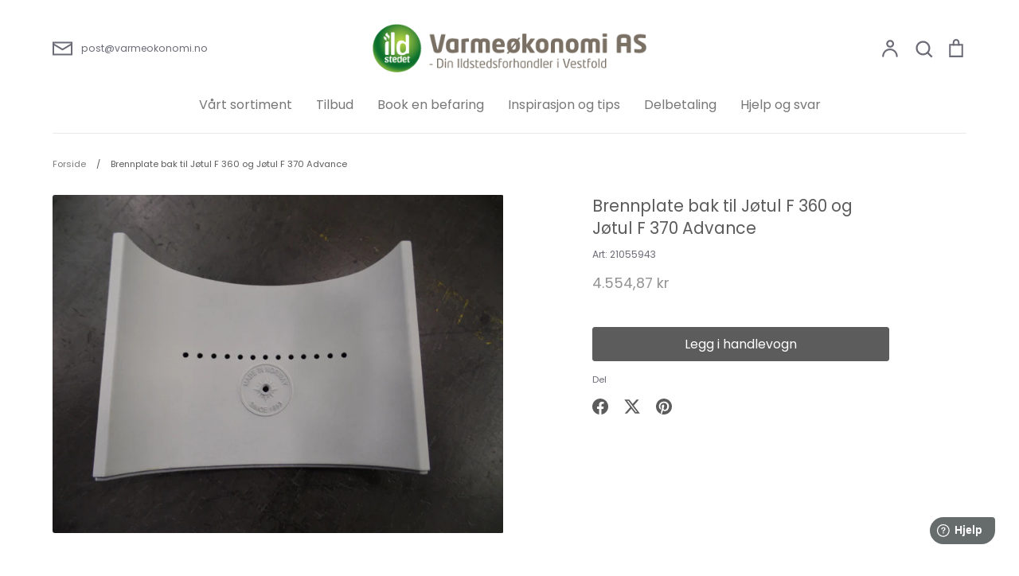

--- FILE ---
content_type: text/html; charset=utf-8
request_url: https://www.varmeokonomi.no/products/brennplate-bak-jotul-f360-370-adv
body_size: 24200
content:
<!doctype html>
<html class="no-js supports-no-cookies" lang="nb">
<head>
<!-- Google Tag Manager -->
<script>(function(w,d,s,l,i){w[l]=w[l]||[];w[l].push({'gtm.start':
new Date().getTime(),event:'gtm.js'});var f=d.getElementsByTagName(s)[0],
j=d.createElement(s),dl=l!='dataLayer'?'&l='+l:'';j.async=true;j.src=
'https://www.googletagmanager.com/gtm.js?id='+i+dl;f.parentNode.insertBefore(j,f);
})(window,document,'script','dataLayer','GTM-P6Z32Z3');</script>
<!-- End Google Tag Manager -->
  <!-- Expression 9.0.1 -->
  <meta charset="utf-8" />
<meta name="viewport" content="width=device-width,initial-scale=1.0" />
<meta http-equiv="X-UA-Compatible" content="IE=edge">

<link rel="preconnect" href="https://cdn.shopify.com" crossorigin>
<link rel="preconnect" href="https://fonts.shopify.com" crossorigin>
<link rel="preconnect" href="https://monorail-edge.shopifysvc.com"><link rel="preload" as="font" href="//www.varmeokonomi.no/cdn/fonts/poppins/poppins_n4.0ba78fa5af9b0e1a374041b3ceaadf0a43b41362.woff2" type="font/woff2" crossorigin><link rel="preload" as="font" href="//www.varmeokonomi.no/cdn/fonts/poppins/poppins_n4.0ba78fa5af9b0e1a374041b3ceaadf0a43b41362.woff2" type="font/woff2" crossorigin><link rel="preload" as="font" href="//www.varmeokonomi.no/cdn/fonts/poppins/poppins_n4.0ba78fa5af9b0e1a374041b3ceaadf0a43b41362.woff2" type="font/woff2" crossorigin><link rel="preload" as="font" href="//www.varmeokonomi.no/cdn/fonts/bodoni_moda/bodonimoda_n4.025af1859727a91866b3c708393a6dc972156491.woff2" type="font/woff2" crossorigin><link rel="preload" href="//www.varmeokonomi.no/cdn/shop/t/30/assets/vendor.min.js?v=103310743411896483601753735325" as="script">
<link rel="preload" href="//www.varmeokonomi.no/cdn/shop/t/30/assets/theme.js?v=152054042911395472421753737357" as="script"><link rel="canonical" href="https://www.varmeokonomi.no/products/brennplate-bak-jotul-f360-370-adv" /><link rel="icon" href="//www.varmeokonomi.no/cdn/shop/files/ildst_logo_4f_gjennomsiktig.jpg?crop=center&height=48&v=1614357919&width=48" type="image/jpg"><meta name="description" content="Bakre brennplate for Jøtul F 360 Advance og Jøtul F 370 Advance serien. Brukes i alle versjoner av Advance modeller.">
<title>Brennplate bak til Jøtul F 360 og Jøtul F 370 Advance
    
    
    
      &ndash; Varmeøkonomi AS
    
</title>

  <meta property="og:site_name" content="Varmeøkonomi AS">
<meta property="og:url" content="https://www.varmeokonomi.no/products/brennplate-bak-jotul-f360-370-adv">
<meta property="og:title" content="Brennplate bak til Jøtul F 360 og Jøtul F 370 Advance">
<meta property="og:type" content="product">
<meta property="og:description" content="Bakre brennplate for Jøtul F 360 Advance og Jøtul F 370 Advance serien. Brukes i alle versjoner av Advance modeller."><meta property="og:image" content="http://www.varmeokonomi.no/cdn/shop/products/PB_21055943_1200x1200.jpg?v=1619613708">
  <meta property="og:image:secure_url" content="https://www.varmeokonomi.no/cdn/shop/products/PB_21055943_1200x1200.jpg?v=1619613708">
  <meta property="og:image:width" content="2592">
  <meta property="og:image:height" content="1944"><meta property="og:price:amount" content="4.554,87">
  <meta property="og:price:currency" content="NOK"><meta name="twitter:card" content="summary_large_image">
<meta name="twitter:title" content="Brennplate bak til Jøtul F 360 og Jøtul F 370 Advance">
<meta name="twitter:description" content="Bakre brennplate for Jøtul F 360 Advance og Jøtul F 370 Advance serien. Brukes i alle versjoner av Advance modeller.">

<style>
    @font-face {
  font-family: "Bodoni Moda";
  font-weight: 400;
  font-style: normal;
  font-display: fallback;
  src: url("//www.varmeokonomi.no/cdn/fonts/bodoni_moda/bodonimoda_n4.025af1859727a91866b3c708393a6dc972156491.woff2") format("woff2"),
       url("//www.varmeokonomi.no/cdn/fonts/bodoni_moda/bodonimoda_n4.aebb4417dfed0dc5ec4a330249c3862add089916.woff") format("woff");
}

    @font-face {
  font-family: Poppins;
  font-weight: 400;
  font-style: normal;
  font-display: fallback;
  src: url("//www.varmeokonomi.no/cdn/fonts/poppins/poppins_n4.0ba78fa5af9b0e1a374041b3ceaadf0a43b41362.woff2") format("woff2"),
       url("//www.varmeokonomi.no/cdn/fonts/poppins/poppins_n4.214741a72ff2596839fc9760ee7a770386cf16ca.woff") format("woff");
}

    @font-face {
  font-family: Poppins;
  font-weight: 500;
  font-style: normal;
  font-display: fallback;
  src: url("//www.varmeokonomi.no/cdn/fonts/poppins/poppins_n5.ad5b4b72b59a00358afc706450c864c3c8323842.woff2") format("woff2"),
       url("//www.varmeokonomi.no/cdn/fonts/poppins/poppins_n5.33757fdf985af2d24b32fcd84c9a09224d4b2c39.woff") format("woff");
}

    @font-face {
  font-family: Poppins;
  font-weight: 700;
  font-style: normal;
  font-display: fallback;
  src: url("//www.varmeokonomi.no/cdn/fonts/poppins/poppins_n7.56758dcf284489feb014a026f3727f2f20a54626.woff2") format("woff2"),
       url("//www.varmeokonomi.no/cdn/fonts/poppins/poppins_n7.f34f55d9b3d3205d2cd6f64955ff4b36f0cfd8da.woff") format("woff");
}

    @font-face {
  font-family: Poppins;
  font-weight: 400;
  font-style: italic;
  font-display: fallback;
  src: url("//www.varmeokonomi.no/cdn/fonts/poppins/poppins_i4.846ad1e22474f856bd6b81ba4585a60799a9f5d2.woff2") format("woff2"),
       url("//www.varmeokonomi.no/cdn/fonts/poppins/poppins_i4.56b43284e8b52fc64c1fd271f289a39e8477e9ec.woff") format("woff");
}

    @font-face {
  font-family: Poppins;
  font-weight: 700;
  font-style: italic;
  font-display: fallback;
  src: url("//www.varmeokonomi.no/cdn/fonts/poppins/poppins_i7.42fd71da11e9d101e1e6c7932199f925f9eea42d.woff2") format("woff2"),
       url("//www.varmeokonomi.no/cdn/fonts/poppins/poppins_i7.ec8499dbd7616004e21155106d13837fff4cf556.woff") format("woff");
}

    @font-face {
  font-family: Poppins;
  font-weight: 400;
  font-style: normal;
  font-display: fallback;
  src: url("//www.varmeokonomi.no/cdn/fonts/poppins/poppins_n4.0ba78fa5af9b0e1a374041b3ceaadf0a43b41362.woff2") format("woff2"),
       url("//www.varmeokonomi.no/cdn/fonts/poppins/poppins_n4.214741a72ff2596839fc9760ee7a770386cf16ca.woff") format("woff");
}

    @font-face {
  font-family: Poppins;
  font-weight: 400;
  font-style: normal;
  font-display: fallback;
  src: url("//www.varmeokonomi.no/cdn/fonts/poppins/poppins_n4.0ba78fa5af9b0e1a374041b3ceaadf0a43b41362.woff2") format("woff2"),
       url("//www.varmeokonomi.no/cdn/fonts/poppins/poppins_n4.214741a72ff2596839fc9760ee7a770386cf16ca.woff") format("woff");
}

  </style>

  <link href="//www.varmeokonomi.no/cdn/shop/t/30/assets/styles.css?v=50679864511041148271759503279" rel="stylesheet" type="text/css" media="all" />

  <script>
    document.documentElement.className = document.documentElement.className.replace('no-js', 'js');
    window.theme = window.theme || {};
    window.slate = window.slate || {};

    
    theme.moneyFormatWithCodePreference = "{{amount_with_comma_separator}} kr";
    

    theme.moneyFormat = "{{amount_with_comma_separator}} kr";
    theme.strings = {
      addToCart: "Legg i handlevogn",
      soldOut: "Utsolgt",
      unavailable: "Ikke tilgjengelig",
      addressError: "Feil ved oppslag på adressen",
      addressNoResults: "Ingen resultater for den adressen",
      addressQueryLimit: "",
      authError: "",
      addingToCart: "Legger til",
      addedToCart: "Lagt til",
      goToCart: "Gå til handlevogn",
      cart: "Handlevogn",
      cartTermsNotChecked: "",
      quantityTooHigh: "Du kan kun ha [[ quantity ]] artikler i handlekurven",
      unitPriceSeparator: " \/ ",
      searchResultsPages: "Sider",
      searchResultsProducts: "Produkter",
      searchResultsArticles: "Artikler",
      searchResultsQueries: "Forslag",
      searchResultsViewAll: "Se alle resultater",
      searchResultsNoResults: "Beklager, men vi fant ingen resultater",
      previous: "Forrige",
      next: "Neste",
      cart_shipping_calculator_hide_calculator: "Skjul fraktkalkulator",
      cart_shipping_calculator_title: "Få frakt estimater",
      cart_general_hide_note: "Skjul meldingsboksen",
      cart_general_show_note: "Legg inn melding til selger",
      inventoryNotice: "[[ quantity ]] på lager",
      imageSlider: "Bilde karusell"
    };
    theme.routes = {
      account_addresses_url: '/account/addresses',
      search_url: '/search',
      cart_url: '/cart',
      cart_add_url: '/cart/add',
      cart_change_url: '/cart/change'
    };
    theme.settings = {
      dynamicQtyOpts: false
    };
  </script><script src="//www.varmeokonomi.no/cdn/shop/t/30/assets/vendor.min.js?v=103310743411896483601753735325" defer="defer"></script>
  <script src="//www.varmeokonomi.no/cdn/shop/t/30/assets/theme.js?v=152054042911395472421753737357" defer="defer"></script>

  <script>window.performance && window.performance.mark && window.performance.mark('shopify.content_for_header.start');</script><meta name="google-site-verification" content="d00dP4HbNDn2nCXl9DclyJkzqAxofBcDwjxRZ2ozQ08">
<meta id="shopify-digital-wallet" name="shopify-digital-wallet" content="/27613331533/digital_wallets/dialog">
<link rel="alternate" type="application/json+oembed" href="https://www.varmeokonomi.no/products/brennplate-bak-jotul-f360-370-adv.oembed">
<script async="async" src="/checkouts/internal/preloads.js?locale=nb-NO"></script>
<script id="shopify-features" type="application/json">{"accessToken":"788097318aa4055db0440b7dc7d27db1","betas":["rich-media-storefront-analytics"],"domain":"www.varmeokonomi.no","predictiveSearch":true,"shopId":27613331533,"locale":"nb"}</script>
<script>var Shopify = Shopify || {};
Shopify.shop = "varmeokonomi-as.myshopify.com";
Shopify.locale = "nb";
Shopify.currency = {"active":"NOK","rate":"1.0"};
Shopify.country = "NO";
Shopify.theme = {"name":"Expression 9.0.1 med Energy Labels","id":151648600294,"schema_name":"Expression","schema_version":"9.0.1","theme_store_id":230,"role":"main"};
Shopify.theme.handle = "null";
Shopify.theme.style = {"id":null,"handle":null};
Shopify.cdnHost = "www.varmeokonomi.no/cdn";
Shopify.routes = Shopify.routes || {};
Shopify.routes.root = "/";</script>
<script type="module">!function(o){(o.Shopify=o.Shopify||{}).modules=!0}(window);</script>
<script>!function(o){function n(){var o=[];function n(){o.push(Array.prototype.slice.apply(arguments))}return n.q=o,n}var t=o.Shopify=o.Shopify||{};t.loadFeatures=n(),t.autoloadFeatures=n()}(window);</script>
<script id="shop-js-analytics" type="application/json">{"pageType":"product"}</script>
<script defer="defer" async type="module" src="//www.varmeokonomi.no/cdn/shopifycloud/shop-js/modules/v2/client.init-shop-cart-sync_Cq55waMD.nb.esm.js"></script>
<script defer="defer" async type="module" src="//www.varmeokonomi.no/cdn/shopifycloud/shop-js/modules/v2/chunk.common_DIOnffBL.esm.js"></script>
<script defer="defer" async type="module" src="//www.varmeokonomi.no/cdn/shopifycloud/shop-js/modules/v2/chunk.modal_DOnzx6pZ.esm.js"></script>
<script type="module">
  await import("//www.varmeokonomi.no/cdn/shopifycloud/shop-js/modules/v2/client.init-shop-cart-sync_Cq55waMD.nb.esm.js");
await import("//www.varmeokonomi.no/cdn/shopifycloud/shop-js/modules/v2/chunk.common_DIOnffBL.esm.js");
await import("//www.varmeokonomi.no/cdn/shopifycloud/shop-js/modules/v2/chunk.modal_DOnzx6pZ.esm.js");

  window.Shopify.SignInWithShop?.initShopCartSync?.({"fedCMEnabled":true,"windoidEnabled":true});

</script>
<script>(function() {
  var isLoaded = false;
  function asyncLoad() {
    if (isLoaded) return;
    isLoaded = true;
    var urls = ["https:\/\/intg.snapchat.com\/shopify\/shopify-scevent-init.js?id=7c133449-2273-4e3d-94e2-50b969653948\u0026shop=varmeokonomi-as.myshopify.com"];
    for (var i = 0; i < urls.length; i++) {
      var s = document.createElement('script');
      s.type = 'text/javascript';
      s.async = true;
      s.src = urls[i];
      var x = document.getElementsByTagName('script')[0];
      x.parentNode.insertBefore(s, x);
    }
  };
  if(window.attachEvent) {
    window.attachEvent('onload', asyncLoad);
  } else {
    window.addEventListener('load', asyncLoad, false);
  }
})();</script>
<script id="__st">var __st={"a":27613331533,"offset":3600,"reqid":"710f909e-ff50-4cdd-b569-d478aea9da53-1769250158","pageurl":"www.varmeokonomi.no\/products\/brennplate-bak-jotul-f360-370-adv","u":"940131d5a8d0","p":"product","rtyp":"product","rid":4860489236557};</script>
<script>window.ShopifyPaypalV4VisibilityTracking = true;</script>
<script id="captcha-bootstrap">!function(){'use strict';const t='contact',e='account',n='new_comment',o=[[t,t],['blogs',n],['comments',n],[t,'customer']],c=[[e,'customer_login'],[e,'guest_login'],[e,'recover_customer_password'],[e,'create_customer']],r=t=>t.map((([t,e])=>`form[action*='/${t}']:not([data-nocaptcha='true']) input[name='form_type'][value='${e}']`)).join(','),a=t=>()=>t?[...document.querySelectorAll(t)].map((t=>t.form)):[];function s(){const t=[...o],e=r(t);return a(e)}const i='password',u='form_key',d=['recaptcha-v3-token','g-recaptcha-response','h-captcha-response',i],f=()=>{try{return window.sessionStorage}catch{return}},m='__shopify_v',_=t=>t.elements[u];function p(t,e,n=!1){try{const o=window.sessionStorage,c=JSON.parse(o.getItem(e)),{data:r}=function(t){const{data:e,action:n}=t;return t[m]||n?{data:e,action:n}:{data:t,action:n}}(c);for(const[e,n]of Object.entries(r))t.elements[e]&&(t.elements[e].value=n);n&&o.removeItem(e)}catch(o){console.error('form repopulation failed',{error:o})}}const l='form_type',E='cptcha';function T(t){t.dataset[E]=!0}const w=window,h=w.document,L='Shopify',v='ce_forms',y='captcha';let A=!1;((t,e)=>{const n=(g='f06e6c50-85a8-45c8-87d0-21a2b65856fe',I='https://cdn.shopify.com/shopifycloud/storefront-forms-hcaptcha/ce_storefront_forms_captcha_hcaptcha.v1.5.2.iife.js',D={infoText:'Beskyttet av hCaptcha',privacyText:'Personvern',termsText:'Vilkår'},(t,e,n)=>{const o=w[L][v],c=o.bindForm;if(c)return c(t,g,e,D).then(n);var r;o.q.push([[t,g,e,D],n]),r=I,A||(h.body.append(Object.assign(h.createElement('script'),{id:'captcha-provider',async:!0,src:r})),A=!0)});var g,I,D;w[L]=w[L]||{},w[L][v]=w[L][v]||{},w[L][v].q=[],w[L][y]=w[L][y]||{},w[L][y].protect=function(t,e){n(t,void 0,e),T(t)},Object.freeze(w[L][y]),function(t,e,n,w,h,L){const[v,y,A,g]=function(t,e,n){const i=e?o:[],u=t?c:[],d=[...i,...u],f=r(d),m=r(i),_=r(d.filter((([t,e])=>n.includes(e))));return[a(f),a(m),a(_),s()]}(w,h,L),I=t=>{const e=t.target;return e instanceof HTMLFormElement?e:e&&e.form},D=t=>v().includes(t);t.addEventListener('submit',(t=>{const e=I(t);if(!e)return;const n=D(e)&&!e.dataset.hcaptchaBound&&!e.dataset.recaptchaBound,o=_(e),c=g().includes(e)&&(!o||!o.value);(n||c)&&t.preventDefault(),c&&!n&&(function(t){try{if(!f())return;!function(t){const e=f();if(!e)return;const n=_(t);if(!n)return;const o=n.value;o&&e.removeItem(o)}(t);const e=Array.from(Array(32),(()=>Math.random().toString(36)[2])).join('');!function(t,e){_(t)||t.append(Object.assign(document.createElement('input'),{type:'hidden',name:u})),t.elements[u].value=e}(t,e),function(t,e){const n=f();if(!n)return;const o=[...t.querySelectorAll(`input[type='${i}']`)].map((({name:t})=>t)),c=[...d,...o],r={};for(const[a,s]of new FormData(t).entries())c.includes(a)||(r[a]=s);n.setItem(e,JSON.stringify({[m]:1,action:t.action,data:r}))}(t,e)}catch(e){console.error('failed to persist form',e)}}(e),e.submit())}));const S=(t,e)=>{t&&!t.dataset[E]&&(n(t,e.some((e=>e===t))),T(t))};for(const o of['focusin','change'])t.addEventListener(o,(t=>{const e=I(t);D(e)&&S(e,y())}));const B=e.get('form_key'),M=e.get(l),P=B&&M;t.addEventListener('DOMContentLoaded',(()=>{const t=y();if(P)for(const e of t)e.elements[l].value===M&&p(e,B);[...new Set([...A(),...v().filter((t=>'true'===t.dataset.shopifyCaptcha))])].forEach((e=>S(e,t)))}))}(h,new URLSearchParams(w.location.search),n,t,e,['guest_login'])})(!0,!0)}();</script>
<script integrity="sha256-4kQ18oKyAcykRKYeNunJcIwy7WH5gtpwJnB7kiuLZ1E=" data-source-attribution="shopify.loadfeatures" defer="defer" src="//www.varmeokonomi.no/cdn/shopifycloud/storefront/assets/storefront/load_feature-a0a9edcb.js" crossorigin="anonymous"></script>
<script data-source-attribution="shopify.dynamic_checkout.dynamic.init">var Shopify=Shopify||{};Shopify.PaymentButton=Shopify.PaymentButton||{isStorefrontPortableWallets:!0,init:function(){window.Shopify.PaymentButton.init=function(){};var t=document.createElement("script");t.src="https://www.varmeokonomi.no/cdn/shopifycloud/portable-wallets/latest/portable-wallets.nb.js",t.type="module",document.head.appendChild(t)}};
</script>
<script data-source-attribution="shopify.dynamic_checkout.buyer_consent">
  function portableWalletsHideBuyerConsent(e){var t=document.getElementById("shopify-buyer-consent"),n=document.getElementById("shopify-subscription-policy-button");t&&n&&(t.classList.add("hidden"),t.setAttribute("aria-hidden","true"),n.removeEventListener("click",e))}function portableWalletsShowBuyerConsent(e){var t=document.getElementById("shopify-buyer-consent"),n=document.getElementById("shopify-subscription-policy-button");t&&n&&(t.classList.remove("hidden"),t.removeAttribute("aria-hidden"),n.addEventListener("click",e))}window.Shopify?.PaymentButton&&(window.Shopify.PaymentButton.hideBuyerConsent=portableWalletsHideBuyerConsent,window.Shopify.PaymentButton.showBuyerConsent=portableWalletsShowBuyerConsent);
</script>
<script data-source-attribution="shopify.dynamic_checkout.cart.bootstrap">document.addEventListener("DOMContentLoaded",(function(){function t(){return document.querySelector("shopify-accelerated-checkout-cart, shopify-accelerated-checkout")}if(t())Shopify.PaymentButton.init();else{new MutationObserver((function(e,n){t()&&(Shopify.PaymentButton.init(),n.disconnect())})).observe(document.body,{childList:!0,subtree:!0})}}));
</script>
<script id='scb4127' type='text/javascript' async='' src='https://www.varmeokonomi.no/cdn/shopifycloud/privacy-banner/storefront-banner.js'></script><script id="sections-script" data-sections="product-recommendations" defer="defer" src="//www.varmeokonomi.no/cdn/shop/t/30/compiled_assets/scripts.js?v=2716"></script>
<script>window.performance && window.performance.mark && window.performance.mark('shopify.content_for_header.end');</script>
<!-- BEGIN app block: shopify://apps/sales-discounts/blocks/countdown/29205fb1-2e68-4d81-a905-d828a51c8413 --><script id="hc_product_countdown_dates" data-p_id="4860489236557" type="application/json">{"4790732095565":{"sale_start":"","sale_end":"2025-09-27T13:15:00+00:00"},"4790743597133":{"sale_start":"","sale_end":"2026-01-30T23:00:00+00:00"},"4790730489933":{"sale_start":"","sale_end":"2026-01-30T23:00:00+00:00"},"4790730653773":{"sale_start":"","sale_end":"2026-01-30T23:00:00+00:00"},"7500657459430":{"sale_start":"","sale_end":"2026-01-30T23:00:00+00:00"},"7500657557734":{"sale_start":"","sale_end":"2026-01-30T23:00:00+00:00"},"4790743629901":{"sale_start":"","sale_end":"2026-01-30T23:00:00+00:00"},"8406142484710":{"sale_start":"","sale_end":"2026-01-30T23:00:00+00:00"},"8406142517478":{"sale_start":"","sale_end":"2026-01-30T23:00:00+00:00"},"8406142615782":{"sale_start":"","sale_end":"2026-01-30T23:00:00+00:00"},"8450226061542":{"sale_start":"","sale_end":"2026-01-30T23:00:00+00:00"},"9410606629094":{"sale_start":"","sale_end":"2026-01-30T23:00:00+00:00"},"9410607644902":{"sale_start":"","sale_end":"2026-01-30T23:00:00+00:00"},"9410607153382":{"sale_start":"","sale_end":"2026-01-30T23:00:00+00:00"},"9410608103654":{"sale_start":"","sale_end":"2026-01-30T23:00:00+00:00"},"9410609184998":{"sale_start":"","sale_end":"2026-01-30T23:00:00+00:00"},"7469746749670":{"sale_start":"","sale_end":"2026-01-30T23:00:00+00:00"},"8450225701094":{"sale_start":"","sale_end":"2026-01-30T23:00:00+00:00"},"7469246382310":{"sale_start":"","sale_end":"2026-01-30T23:00:00+00:00"},"9602775679206":{"sale_start":"","sale_end":"2026-01-30T23:00:00+00:00"},"4790742614093":{"sale_start":"","sale_end":"2026-01-30T23:00:00+00:00"},"4790744252493":{"sale_start":"","sale_end":"2026-01-30T23:00:00+00:00"}}</script>

            <script>
            let hcCountdownSettings = {
                hp_cd_html: '',
                hp_cd_display_on: 0, 
                hp_cd_call_to_action: 0,
                hp_cd_sticky: 0,
                hp_cd_position: 0,
                hp_cd_link: "",
                p_cd_html: '',
                pp_selector: "form[action*='/cart/add'] button[type='submit']",
                pp_position: 0,
                pp_use_campaign_dates: 0,
                pp_valid_till: ''
            }
            </script>
            <style></style>
         
<!-- END app block --><!-- BEGIN app block: shopify://apps/sales-discounts/blocks/sale-labels/29205fb1-2e68-4d81-a905-d828a51c8413 --><style>#Product-Slider>div+div .hc-sale-tag,.Product__Gallery--stack .Product__SlideItem+.Product__SlideItem .hc-sale-tag,.\#product-card-badge.\@type\:sale,.badge--on-sale,.badge--onsale,.badge.color-sale,.badge.onsale,.flag.sale,.grid-product__on-sale,.grid-product__tag--sale,.hc-sale-tag+.ProductItem__Wrapper .ProductItem__Label,.hc-sale-tag+.badge__container,.hc-sale-tag+.card__inner .badge,.hc-sale-tag+.card__inner+.card__content .card__badge,.hc-sale-tag+link+.card-wrapper .card__badge,.hc-sale-tag+.card__wrapper .card__badge,.hc-sale-tag+.image-wrapper .product-item__badge,.hc-sale-tag+.product--labels,.hc-sale-tag+.product-item__image-wrapper .product-item__label-list,.hc-sale-tag+a .label,.hc-sale-tag+img+.product-item__meta+.product-item__badge,.label .overlay-sale,.lbl.on-sale,.media-column+.media-column .hc-sale-tag,.price__badge-sale,.product-badge--sale,.product-badge__sale,.product-card__label--sale,.product-item__badge--sale,.product-label--on-sale,.product-label--sale,.product-label.sale,.product__badge--sale,.product__badge__item--sale,.product__media-icon,.productitem__badge--sale,.sale-badge,.sale-box,.sale-item.icn,.sale-sticker,.sale_banner,.theme-img+.theme-img .hc-sale-tag,.hc-sale-tag+a+.badge,.hc-sale-tag+div .badge{display:none!important}.facets__display{z-index:3!important}.indiv-product .hc-sale-tag,.product-item--with-hover-swatches .hc-sale-tag,.product-recommendations .hc-sale-tag{z-index:3}#Product-Slider .hc-sale-tag{z-index:6}.product-holder .hc-sale-tag{z-index:9}.apply-gallery-animation .hc-product-page{z-index:10}.product-card.relative.flex.flex-col .hc-sale-tag{z-index:21}@media only screen and (min-width:750px){.product-gallery-item+.product-gallery-item .hc-sale-tag,.product__slide+.product__slide .hc-sale-tag,.yv-product-slider-item+.yv-product-slider-item .hc-sale-tag{display:none!important}}@media (min-width:960px){.product__media-item+.product__media-item .hc-sale-tag,.splide__slide+.splide__slide .hc-sale-tag{display:none!important}}
</style>
<script>
  let hcSaleLabelSettings = {
    domain: "varmeokonomi-as.myshopify.com",
    variants: [{"id":33152763035725,"title":"Default Title","option1":"Default Title","option2":null,"option3":null,"sku":"21055943","requires_shipping":true,"taxable":true,"featured_image":null,"available":true,"name":"Brennplate bak til Jøtul F 360 og Jøtul F 370 Advance","public_title":null,"options":["Default Title"],"price":455487,"weight":7600,"compare_at_price":null,"inventory_management":"shopify","barcode":"7022390524105","requires_selling_plan":false,"selling_plan_allocations":[]}],
    selectedVariant: {"id":33152763035725,"title":"Default Title","option1":"Default Title","option2":null,"option3":null,"sku":"21055943","requires_shipping":true,"taxable":true,"featured_image":null,"available":true,"name":"Brennplate bak til Jøtul F 360 og Jøtul F 370 Advance","public_title":null,"options":["Default Title"],"price":455487,"weight":7600,"compare_at_price":null,"inventory_management":"shopify","barcode":"7022390524105","requires_selling_plan":false,"selling_plan_allocations":[]},
    productPageImages: ["\/\/www.varmeokonomi.no\/cdn\/shop\/products\/PB_21055943.jpg?v=1619613708"],
    
  }
</script>
<style>.hc-sale-tag{display:none!important}</style><script>document.addEventListener("DOMContentLoaded",function(){"undefined"!=typeof hcVariants&&function(e){function t(e,t,a){return function(){if(a)return t.apply(this,arguments),e.apply(this,arguments);var n=e.apply(this,arguments);return t.apply(this,arguments),n}}var a=null;function n(){var t=window.location.search.replace(/.*variant=(\d+).*/,"$1");t&&t!=a&&(a=t,e(t))}window.history.pushState=t(history.pushState,n),window.history.replaceState=t(history.replaceState,n),window.addEventListener("popstate",n)}(function(e){let t=null;for(var a=0;a<hcVariants.length;a++)if(hcVariants[a].id==e){t=hcVariants[a];var n=document.querySelectorAll(".hc-product-page.hc-sale-tag");if(t.compare_at_price&&t.compare_at_price>t.price){var r=100*(t.compare_at_price-t.price)/t.compare_at_price;if(null!=r)for(a=0;a<n.length;a++)n[a].childNodes[0].textContent=r.toFixed(0)+"%",n[a].style.display="block";else for(a=0;a<n.length;a++)n[a].style.display="none"}else for(a=0;a<n.length;a++)n[a].style.display="none";break}})});</script> 


<!-- END app block --><script src="https://cdn.shopify.com/extensions/019bbca0-fcf5-7f6c-8590-d768dd0bcdd7/sdm-extensions-56/assets/hc-countdown.min.js" type="text/javascript" defer="defer"></script>
<link href="https://cdn.shopify.com/extensions/019bbca0-fcf5-7f6c-8590-d768dd0bcdd7/sdm-extensions-56/assets/hc-countdown.css" rel="stylesheet" type="text/css" media="all">
<script src="https://cdn.shopify.com/extensions/019bbca0-fcf5-7f6c-8590-d768dd0bcdd7/sdm-extensions-56/assets/hc-sale-labels.min.js" type="text/javascript" defer="defer"></script>
<link href="https://monorail-edge.shopifysvc.com" rel="dns-prefetch">
<script>(function(){if ("sendBeacon" in navigator && "performance" in window) {try {var session_token_from_headers = performance.getEntriesByType('navigation')[0].serverTiming.find(x => x.name == '_s').description;} catch {var session_token_from_headers = undefined;}var session_cookie_matches = document.cookie.match(/_shopify_s=([^;]*)/);var session_token_from_cookie = session_cookie_matches && session_cookie_matches.length === 2 ? session_cookie_matches[1] : "";var session_token = session_token_from_headers || session_token_from_cookie || "";function handle_abandonment_event(e) {var entries = performance.getEntries().filter(function(entry) {return /monorail-edge.shopifysvc.com/.test(entry.name);});if (!window.abandonment_tracked && entries.length === 0) {window.abandonment_tracked = true;var currentMs = Date.now();var navigation_start = performance.timing.navigationStart;var payload = {shop_id: 27613331533,url: window.location.href,navigation_start,duration: currentMs - navigation_start,session_token,page_type: "product"};window.navigator.sendBeacon("https://monorail-edge.shopifysvc.com/v1/produce", JSON.stringify({schema_id: "online_store_buyer_site_abandonment/1.1",payload: payload,metadata: {event_created_at_ms: currentMs,event_sent_at_ms: currentMs}}));}}window.addEventListener('pagehide', handle_abandonment_event);}}());</script>
<script id="web-pixels-manager-setup">(function e(e,d,r,n,o){if(void 0===o&&(o={}),!Boolean(null===(a=null===(i=window.Shopify)||void 0===i?void 0:i.analytics)||void 0===a?void 0:a.replayQueue)){var i,a;window.Shopify=window.Shopify||{};var t=window.Shopify;t.analytics=t.analytics||{};var s=t.analytics;s.replayQueue=[],s.publish=function(e,d,r){return s.replayQueue.push([e,d,r]),!0};try{self.performance.mark("wpm:start")}catch(e){}var l=function(){var e={modern:/Edge?\/(1{2}[4-9]|1[2-9]\d|[2-9]\d{2}|\d{4,})\.\d+(\.\d+|)|Firefox\/(1{2}[4-9]|1[2-9]\d|[2-9]\d{2}|\d{4,})\.\d+(\.\d+|)|Chrom(ium|e)\/(9{2}|\d{3,})\.\d+(\.\d+|)|(Maci|X1{2}).+ Version\/(15\.\d+|(1[6-9]|[2-9]\d|\d{3,})\.\d+)([,.]\d+|)( \(\w+\)|)( Mobile\/\w+|) Safari\/|Chrome.+OPR\/(9{2}|\d{3,})\.\d+\.\d+|(CPU[ +]OS|iPhone[ +]OS|CPU[ +]iPhone|CPU IPhone OS|CPU iPad OS)[ +]+(15[._]\d+|(1[6-9]|[2-9]\d|\d{3,})[._]\d+)([._]\d+|)|Android:?[ /-](13[3-9]|1[4-9]\d|[2-9]\d{2}|\d{4,})(\.\d+|)(\.\d+|)|Android.+Firefox\/(13[5-9]|1[4-9]\d|[2-9]\d{2}|\d{4,})\.\d+(\.\d+|)|Android.+Chrom(ium|e)\/(13[3-9]|1[4-9]\d|[2-9]\d{2}|\d{4,})\.\d+(\.\d+|)|SamsungBrowser\/([2-9]\d|\d{3,})\.\d+/,legacy:/Edge?\/(1[6-9]|[2-9]\d|\d{3,})\.\d+(\.\d+|)|Firefox\/(5[4-9]|[6-9]\d|\d{3,})\.\d+(\.\d+|)|Chrom(ium|e)\/(5[1-9]|[6-9]\d|\d{3,})\.\d+(\.\d+|)([\d.]+$|.*Safari\/(?![\d.]+ Edge\/[\d.]+$))|(Maci|X1{2}).+ Version\/(10\.\d+|(1[1-9]|[2-9]\d|\d{3,})\.\d+)([,.]\d+|)( \(\w+\)|)( Mobile\/\w+|) Safari\/|Chrome.+OPR\/(3[89]|[4-9]\d|\d{3,})\.\d+\.\d+|(CPU[ +]OS|iPhone[ +]OS|CPU[ +]iPhone|CPU IPhone OS|CPU iPad OS)[ +]+(10[._]\d+|(1[1-9]|[2-9]\d|\d{3,})[._]\d+)([._]\d+|)|Android:?[ /-](13[3-9]|1[4-9]\d|[2-9]\d{2}|\d{4,})(\.\d+|)(\.\d+|)|Mobile Safari.+OPR\/([89]\d|\d{3,})\.\d+\.\d+|Android.+Firefox\/(13[5-9]|1[4-9]\d|[2-9]\d{2}|\d{4,})\.\d+(\.\d+|)|Android.+Chrom(ium|e)\/(13[3-9]|1[4-9]\d|[2-9]\d{2}|\d{4,})\.\d+(\.\d+|)|Android.+(UC? ?Browser|UCWEB|U3)[ /]?(15\.([5-9]|\d{2,})|(1[6-9]|[2-9]\d|\d{3,})\.\d+)\.\d+|SamsungBrowser\/(5\.\d+|([6-9]|\d{2,})\.\d+)|Android.+MQ{2}Browser\/(14(\.(9|\d{2,})|)|(1[5-9]|[2-9]\d|\d{3,})(\.\d+|))(\.\d+|)|K[Aa][Ii]OS\/(3\.\d+|([4-9]|\d{2,})\.\d+)(\.\d+|)/},d=e.modern,r=e.legacy,n=navigator.userAgent;return n.match(d)?"modern":n.match(r)?"legacy":"unknown"}(),u="modern"===l?"modern":"legacy",c=(null!=n?n:{modern:"",legacy:""})[u],f=function(e){return[e.baseUrl,"/wpm","/b",e.hashVersion,"modern"===e.buildTarget?"m":"l",".js"].join("")}({baseUrl:d,hashVersion:r,buildTarget:u}),m=function(e){var d=e.version,r=e.bundleTarget,n=e.surface,o=e.pageUrl,i=e.monorailEndpoint;return{emit:function(e){var a=e.status,t=e.errorMsg,s=(new Date).getTime(),l=JSON.stringify({metadata:{event_sent_at_ms:s},events:[{schema_id:"web_pixels_manager_load/3.1",payload:{version:d,bundle_target:r,page_url:o,status:a,surface:n,error_msg:t},metadata:{event_created_at_ms:s}}]});if(!i)return console&&console.warn&&console.warn("[Web Pixels Manager] No Monorail endpoint provided, skipping logging."),!1;try{return self.navigator.sendBeacon.bind(self.navigator)(i,l)}catch(e){}var u=new XMLHttpRequest;try{return u.open("POST",i,!0),u.setRequestHeader("Content-Type","text/plain"),u.send(l),!0}catch(e){return console&&console.warn&&console.warn("[Web Pixels Manager] Got an unhandled error while logging to Monorail."),!1}}}}({version:r,bundleTarget:l,surface:e.surface,pageUrl:self.location.href,monorailEndpoint:e.monorailEndpoint});try{o.browserTarget=l,function(e){var d=e.src,r=e.async,n=void 0===r||r,o=e.onload,i=e.onerror,a=e.sri,t=e.scriptDataAttributes,s=void 0===t?{}:t,l=document.createElement("script"),u=document.querySelector("head"),c=document.querySelector("body");if(l.async=n,l.src=d,a&&(l.integrity=a,l.crossOrigin="anonymous"),s)for(var f in s)if(Object.prototype.hasOwnProperty.call(s,f))try{l.dataset[f]=s[f]}catch(e){}if(o&&l.addEventListener("load",o),i&&l.addEventListener("error",i),u)u.appendChild(l);else{if(!c)throw new Error("Did not find a head or body element to append the script");c.appendChild(l)}}({src:f,async:!0,onload:function(){if(!function(){var e,d;return Boolean(null===(d=null===(e=window.Shopify)||void 0===e?void 0:e.analytics)||void 0===d?void 0:d.initialized)}()){var d=window.webPixelsManager.init(e)||void 0;if(d){var r=window.Shopify.analytics;r.replayQueue.forEach((function(e){var r=e[0],n=e[1],o=e[2];d.publishCustomEvent(r,n,o)})),r.replayQueue=[],r.publish=d.publishCustomEvent,r.visitor=d.visitor,r.initialized=!0}}},onerror:function(){return m.emit({status:"failed",errorMsg:"".concat(f," has failed to load")})},sri:function(e){var d=/^sha384-[A-Za-z0-9+/=]+$/;return"string"==typeof e&&d.test(e)}(c)?c:"",scriptDataAttributes:o}),m.emit({status:"loading"})}catch(e){m.emit({status:"failed",errorMsg:(null==e?void 0:e.message)||"Unknown error"})}}})({shopId: 27613331533,storefrontBaseUrl: "https://www.varmeokonomi.no",extensionsBaseUrl: "https://extensions.shopifycdn.com/cdn/shopifycloud/web-pixels-manager",monorailEndpoint: "https://monorail-edge.shopifysvc.com/unstable/produce_batch",surface: "storefront-renderer",enabledBetaFlags: ["2dca8a86"],webPixelsConfigList: [{"id":"493617382","configuration":"{\"config\":\"{\\\"google_tag_ids\\\":[\\\"G-MF47DFF4DM\\\",\\\"AW-1059832069\\\",\\\"GT-WBZ5RDK\\\"],\\\"target_country\\\":\\\"NO\\\",\\\"gtag_events\\\":[{\\\"type\\\":\\\"begin_checkout\\\",\\\"action_label\\\":[\\\"G-MF47DFF4DM\\\",\\\"AW-1059832069\\\/p6nuCPKZjd0BEIWCr_kD\\\"]},{\\\"type\\\":\\\"search\\\",\\\"action_label\\\":[\\\"G-MF47DFF4DM\\\",\\\"AW-1059832069\\\/-xukCPWZjd0BEIWCr_kD\\\"]},{\\\"type\\\":\\\"view_item\\\",\\\"action_label\\\":[\\\"G-MF47DFF4DM\\\",\\\"AW-1059832069\\\/FKbsCOyZjd0BEIWCr_kD\\\",\\\"MC-4TNNZ9G8E7\\\"]},{\\\"type\\\":\\\"purchase\\\",\\\"action_label\\\":[\\\"G-MF47DFF4DM\\\",\\\"AW-1059832069\\\/1L3pCOmZjd0BEIWCr_kD\\\",\\\"MC-4TNNZ9G8E7\\\"]},{\\\"type\\\":\\\"page_view\\\",\\\"action_label\\\":[\\\"G-MF47DFF4DM\\\",\\\"AW-1059832069\\\/-cSJCOaZjd0BEIWCr_kD\\\",\\\"MC-4TNNZ9G8E7\\\"]},{\\\"type\\\":\\\"add_payment_info\\\",\\\"action_label\\\":[\\\"G-MF47DFF4DM\\\",\\\"AW-1059832069\\\/74ecCPiZjd0BEIWCr_kD\\\"]},{\\\"type\\\":\\\"add_to_cart\\\",\\\"action_label\\\":[\\\"G-MF47DFF4DM\\\",\\\"AW-1059832069\\\/S6OvCO-Zjd0BEIWCr_kD\\\"]}],\\\"enable_monitoring_mode\\\":false}\"}","eventPayloadVersion":"v1","runtimeContext":"OPEN","scriptVersion":"b2a88bafab3e21179ed38636efcd8a93","type":"APP","apiClientId":1780363,"privacyPurposes":[],"dataSharingAdjustments":{"protectedCustomerApprovalScopes":["read_customer_address","read_customer_email","read_customer_name","read_customer_personal_data","read_customer_phone"]}},{"id":"159154406","configuration":"{\"pixel_id\":\"1049424645490414\",\"pixel_type\":\"facebook_pixel\",\"metaapp_system_user_token\":\"-\"}","eventPayloadVersion":"v1","runtimeContext":"OPEN","scriptVersion":"ca16bc87fe92b6042fbaa3acc2fbdaa6","type":"APP","apiClientId":2329312,"privacyPurposes":["ANALYTICS","MARKETING","SALE_OF_DATA"],"dataSharingAdjustments":{"protectedCustomerApprovalScopes":["read_customer_address","read_customer_email","read_customer_name","read_customer_personal_data","read_customer_phone"]}},{"id":"10485990","configuration":"{\"pixelId\":\"7c133449-2273-4e3d-94e2-50b969653948\"}","eventPayloadVersion":"v1","runtimeContext":"STRICT","scriptVersion":"c119f01612c13b62ab52809eb08154bb","type":"APP","apiClientId":2556259,"privacyPurposes":["ANALYTICS","MARKETING","SALE_OF_DATA"],"dataSharingAdjustments":{"protectedCustomerApprovalScopes":["read_customer_address","read_customer_email","read_customer_name","read_customer_personal_data","read_customer_phone"]}},{"id":"41255142","eventPayloadVersion":"1","runtimeContext":"LAX","scriptVersion":"2","type":"CUSTOM","privacyPurposes":["ANALYTICS","MARKETING"],"name":"Kelkoo Conversion v2.0"},{"id":"102236390","eventPayloadVersion":"1","runtimeContext":"LAX","scriptVersion":"1","type":"CUSTOM","privacyPurposes":[],"name":"Multifeeds"},{"id":"102301926","eventPayloadVersion":"1","runtimeContext":"LAX","scriptVersion":"1","type":"CUSTOM","privacyPurposes":["ANALYTICS","MARKETING"],"name":"Kelkoo Leadtag"},{"id":"shopify-app-pixel","configuration":"{}","eventPayloadVersion":"v1","runtimeContext":"STRICT","scriptVersion":"0450","apiClientId":"shopify-pixel","type":"APP","privacyPurposes":["ANALYTICS","MARKETING"]},{"id":"shopify-custom-pixel","eventPayloadVersion":"v1","runtimeContext":"LAX","scriptVersion":"0450","apiClientId":"shopify-pixel","type":"CUSTOM","privacyPurposes":["ANALYTICS","MARKETING"]}],isMerchantRequest: false,initData: {"shop":{"name":"Varmeøkonomi AS","paymentSettings":{"currencyCode":"NOK"},"myshopifyDomain":"varmeokonomi-as.myshopify.com","countryCode":"NO","storefrontUrl":"https:\/\/www.varmeokonomi.no"},"customer":null,"cart":null,"checkout":null,"productVariants":[{"price":{"amount":4554.87,"currencyCode":"NOK"},"product":{"title":"Brennplate bak til Jøtul F 360 og Jøtul F 370 Advance","vendor":"Jøtul","id":"4860489236557","untranslatedTitle":"Brennplate bak til Jøtul F 360 og Jøtul F 370 Advance","url":"\/products\/brennplate-bak-jotul-f360-370-adv","type":"Reservedeler"},"id":"33152763035725","image":{"src":"\/\/www.varmeokonomi.no\/cdn\/shop\/products\/PB_21055943.jpg?v=1619613708"},"sku":"21055943","title":"Default Title","untranslatedTitle":"Default Title"}],"purchasingCompany":null},},"https://www.varmeokonomi.no/cdn","fcfee988w5aeb613cpc8e4bc33m6693e112",{"modern":"","legacy":""},{"shopId":"27613331533","storefrontBaseUrl":"https:\/\/www.varmeokonomi.no","extensionBaseUrl":"https:\/\/extensions.shopifycdn.com\/cdn\/shopifycloud\/web-pixels-manager","surface":"storefront-renderer","enabledBetaFlags":"[\"2dca8a86\"]","isMerchantRequest":"false","hashVersion":"fcfee988w5aeb613cpc8e4bc33m6693e112","publish":"custom","events":"[[\"page_viewed\",{}],[\"product_viewed\",{\"productVariant\":{\"price\":{\"amount\":4554.87,\"currencyCode\":\"NOK\"},\"product\":{\"title\":\"Brennplate bak til Jøtul F 360 og Jøtul F 370 Advance\",\"vendor\":\"Jøtul\",\"id\":\"4860489236557\",\"untranslatedTitle\":\"Brennplate bak til Jøtul F 360 og Jøtul F 370 Advance\",\"url\":\"\/products\/brennplate-bak-jotul-f360-370-adv\",\"type\":\"Reservedeler\"},\"id\":\"33152763035725\",\"image\":{\"src\":\"\/\/www.varmeokonomi.no\/cdn\/shop\/products\/PB_21055943.jpg?v=1619613708\"},\"sku\":\"21055943\",\"title\":\"Default Title\",\"untranslatedTitle\":\"Default Title\"}}]]"});</script><script>
  window.ShopifyAnalytics = window.ShopifyAnalytics || {};
  window.ShopifyAnalytics.meta = window.ShopifyAnalytics.meta || {};
  window.ShopifyAnalytics.meta.currency = 'NOK';
  var meta = {"product":{"id":4860489236557,"gid":"gid:\/\/shopify\/Product\/4860489236557","vendor":"Jøtul","type":"Reservedeler","handle":"brennplate-bak-jotul-f360-370-adv","variants":[{"id":33152763035725,"price":455487,"name":"Brennplate bak til Jøtul F 360 og Jøtul F 370 Advance","public_title":null,"sku":"21055943"}],"remote":false},"page":{"pageType":"product","resourceType":"product","resourceId":4860489236557,"requestId":"710f909e-ff50-4cdd-b569-d478aea9da53-1769250158"}};
  for (var attr in meta) {
    window.ShopifyAnalytics.meta[attr] = meta[attr];
  }
</script>
<script class="analytics">
  (function () {
    var customDocumentWrite = function(content) {
      var jquery = null;

      if (window.jQuery) {
        jquery = window.jQuery;
      } else if (window.Checkout && window.Checkout.$) {
        jquery = window.Checkout.$;
      }

      if (jquery) {
        jquery('body').append(content);
      }
    };

    var hasLoggedConversion = function(token) {
      if (token) {
        return document.cookie.indexOf('loggedConversion=' + token) !== -1;
      }
      return false;
    }

    var setCookieIfConversion = function(token) {
      if (token) {
        var twoMonthsFromNow = new Date(Date.now());
        twoMonthsFromNow.setMonth(twoMonthsFromNow.getMonth() + 2);

        document.cookie = 'loggedConversion=' + token + '; expires=' + twoMonthsFromNow;
      }
    }

    var trekkie = window.ShopifyAnalytics.lib = window.trekkie = window.trekkie || [];
    if (trekkie.integrations) {
      return;
    }
    trekkie.methods = [
      'identify',
      'page',
      'ready',
      'track',
      'trackForm',
      'trackLink'
    ];
    trekkie.factory = function(method) {
      return function() {
        var args = Array.prototype.slice.call(arguments);
        args.unshift(method);
        trekkie.push(args);
        return trekkie;
      };
    };
    for (var i = 0; i < trekkie.methods.length; i++) {
      var key = trekkie.methods[i];
      trekkie[key] = trekkie.factory(key);
    }
    trekkie.load = function(config) {
      trekkie.config = config || {};
      trekkie.config.initialDocumentCookie = document.cookie;
      var first = document.getElementsByTagName('script')[0];
      var script = document.createElement('script');
      script.type = 'text/javascript';
      script.onerror = function(e) {
        var scriptFallback = document.createElement('script');
        scriptFallback.type = 'text/javascript';
        scriptFallback.onerror = function(error) {
                var Monorail = {
      produce: function produce(monorailDomain, schemaId, payload) {
        var currentMs = new Date().getTime();
        var event = {
          schema_id: schemaId,
          payload: payload,
          metadata: {
            event_created_at_ms: currentMs,
            event_sent_at_ms: currentMs
          }
        };
        return Monorail.sendRequest("https://" + monorailDomain + "/v1/produce", JSON.stringify(event));
      },
      sendRequest: function sendRequest(endpointUrl, payload) {
        // Try the sendBeacon API
        if (window && window.navigator && typeof window.navigator.sendBeacon === 'function' && typeof window.Blob === 'function' && !Monorail.isIos12()) {
          var blobData = new window.Blob([payload], {
            type: 'text/plain'
          });

          if (window.navigator.sendBeacon(endpointUrl, blobData)) {
            return true;
          } // sendBeacon was not successful

        } // XHR beacon

        var xhr = new XMLHttpRequest();

        try {
          xhr.open('POST', endpointUrl);
          xhr.setRequestHeader('Content-Type', 'text/plain');
          xhr.send(payload);
        } catch (e) {
          console.log(e);
        }

        return false;
      },
      isIos12: function isIos12() {
        return window.navigator.userAgent.lastIndexOf('iPhone; CPU iPhone OS 12_') !== -1 || window.navigator.userAgent.lastIndexOf('iPad; CPU OS 12_') !== -1;
      }
    };
    Monorail.produce('monorail-edge.shopifysvc.com',
      'trekkie_storefront_load_errors/1.1',
      {shop_id: 27613331533,
      theme_id: 151648600294,
      app_name: "storefront",
      context_url: window.location.href,
      source_url: "//www.varmeokonomi.no/cdn/s/trekkie.storefront.8d95595f799fbf7e1d32231b9a28fd43b70c67d3.min.js"});

        };
        scriptFallback.async = true;
        scriptFallback.src = '//www.varmeokonomi.no/cdn/s/trekkie.storefront.8d95595f799fbf7e1d32231b9a28fd43b70c67d3.min.js';
        first.parentNode.insertBefore(scriptFallback, first);
      };
      script.async = true;
      script.src = '//www.varmeokonomi.no/cdn/s/trekkie.storefront.8d95595f799fbf7e1d32231b9a28fd43b70c67d3.min.js';
      first.parentNode.insertBefore(script, first);
    };
    trekkie.load(
      {"Trekkie":{"appName":"storefront","development":false,"defaultAttributes":{"shopId":27613331533,"isMerchantRequest":null,"themeId":151648600294,"themeCityHash":"6194040871897141052","contentLanguage":"nb","currency":"NOK","eventMetadataId":"929c396b-75cf-4c63-865e-5b75d014d65d"},"isServerSideCookieWritingEnabled":true,"monorailRegion":"shop_domain","enabledBetaFlags":["65f19447"]},"Session Attribution":{},"S2S":{"facebookCapiEnabled":false,"source":"trekkie-storefront-renderer","apiClientId":580111}}
    );

    var loaded = false;
    trekkie.ready(function() {
      if (loaded) return;
      loaded = true;

      window.ShopifyAnalytics.lib = window.trekkie;

      var originalDocumentWrite = document.write;
      document.write = customDocumentWrite;
      try { window.ShopifyAnalytics.merchantGoogleAnalytics.call(this); } catch(error) {};
      document.write = originalDocumentWrite;

      window.ShopifyAnalytics.lib.page(null,{"pageType":"product","resourceType":"product","resourceId":4860489236557,"requestId":"710f909e-ff50-4cdd-b569-d478aea9da53-1769250158","shopifyEmitted":true});

      var match = window.location.pathname.match(/checkouts\/(.+)\/(thank_you|post_purchase)/)
      var token = match? match[1]: undefined;
      if (!hasLoggedConversion(token)) {
        setCookieIfConversion(token);
        window.ShopifyAnalytics.lib.track("Viewed Product",{"currency":"NOK","variantId":33152763035725,"productId":4860489236557,"productGid":"gid:\/\/shopify\/Product\/4860489236557","name":"Brennplate bak til Jøtul F 360 og Jøtul F 370 Advance","price":"4554.87","sku":"21055943","brand":"Jøtul","variant":null,"category":"Reservedeler","nonInteraction":true,"remote":false},undefined,undefined,{"shopifyEmitted":true});
      window.ShopifyAnalytics.lib.track("monorail:\/\/trekkie_storefront_viewed_product\/1.1",{"currency":"NOK","variantId":33152763035725,"productId":4860489236557,"productGid":"gid:\/\/shopify\/Product\/4860489236557","name":"Brennplate bak til Jøtul F 360 og Jøtul F 370 Advance","price":"4554.87","sku":"21055943","brand":"Jøtul","variant":null,"category":"Reservedeler","nonInteraction":true,"remote":false,"referer":"https:\/\/www.varmeokonomi.no\/products\/brennplate-bak-jotul-f360-370-adv"});
      }
    });


        var eventsListenerScript = document.createElement('script');
        eventsListenerScript.async = true;
        eventsListenerScript.src = "//www.varmeokonomi.no/cdn/shopifycloud/storefront/assets/shop_events_listener-3da45d37.js";
        document.getElementsByTagName('head')[0].appendChild(eventsListenerScript);

})();</script>
  <script>
  if (!window.ga || (window.ga && typeof window.ga !== 'function')) {
    window.ga = function ga() {
      (window.ga.q = window.ga.q || []).push(arguments);
      if (window.Shopify && window.Shopify.analytics && typeof window.Shopify.analytics.publish === 'function') {
        window.Shopify.analytics.publish("ga_stub_called", {}, {sendTo: "google_osp_migration"});
      }
      console.error("Shopify's Google Analytics stub called with:", Array.from(arguments), "\nSee https://help.shopify.com/manual/promoting-marketing/pixels/pixel-migration#google for more information.");
    };
    if (window.Shopify && window.Shopify.analytics && typeof window.Shopify.analytics.publish === 'function') {
      window.Shopify.analytics.publish("ga_stub_initialized", {}, {sendTo: "google_osp_migration"});
    }
  }
</script>
<script
  defer
  src="https://www.varmeokonomi.no/cdn/shopifycloud/perf-kit/shopify-perf-kit-3.0.4.min.js"
  data-application="storefront-renderer"
  data-shop-id="27613331533"
  data-render-region="gcp-us-east1"
  data-page-type="product"
  data-theme-instance-id="151648600294"
  data-theme-name="Expression"
  data-theme-version="9.0.1"
  data-monorail-region="shop_domain"
  data-resource-timing-sampling-rate="10"
  data-shs="true"
  data-shs-beacon="true"
  data-shs-export-with-fetch="true"
  data-shs-logs-sample-rate="1"
  data-shs-beacon-endpoint="https://www.varmeokonomi.no/api/collect"
></script>
</head>

<body id="brennplate-bak-til-jotul-f-360-og-jotul-f-370-advance" class="template-product">
  <a class="in-page-link visually-hidden skip-link" href="#MainContent">Hopp til innhold</a>

  <div class="header-group page-width page-content container">
    <!-- BEGIN sections: header-group -->
<div id="shopify-section-sections--19650398847206__header" class="shopify-section shopify-section-group-header-group section-header"><style data-shopify>
.site-logo {
    max-width: 350px;
  }
  @media (max-width: 1023px) {
    .site-logo {
      max-width: 250px;
    }
  }</style>
<header class="page-header section--sections--19650398847206__header" data-section-id="sections--19650398847206__header" data-section-type="header">

    <div class="page-header--content">
      <div class="utils-bar relative">
        <div class="utils__left">
          <button class="btn btn--plain btn--menu js-mobile-menu-icon" aria-label="Velg meny"><svg viewBox="0 0 24 16" xmlns="http://www.w3.org/2000/svg">
  <g>
    <polygon points="0 0 24 0 24 1 0 1"></polygon>
    <polygon points="0 7.5 24 7.5 24 8.5 0 8.5"></polygon>
    <polygon points="0 15 24 15 24 16 0 16"></polygon>
  </g>
</svg>
</button>

          
            

            
              
                <a class="quicklink__link" href="mailto:post@varmeokonomi.no">
                  <span class="quicklink__icon"><svg class="desktop-icon" viewBox="0 -3 26 23" version="1.1" xmlns="http://www.w3.org/2000/svg" xmlns:xlink="http://www.w3.org/1999/xlink">
  <g stroke-width="2">
    <path d="M0,0 L25,0 L25,17 L0,17 L0,0 Z M2,2 L2,15 L23,15 L23,2 L2,2 Z"></path>
    <path d="M13.0131231,8.89168498 L11.9868769,8.89168498 L12.5,8.5849266 L13.0131231,8.89168498 Z M23.4868769,2.01668498 L24.5131231,3.73331502 L12.5,10.9150734 L0.48687689,3.73331502 L1.51312311,2.01668498 L12.5,8.5849266 L23.4868769,2.01668498 Z"></path>
  </g>
</svg>
<svg class="mobile-icon" viewBox="0 -3 26 23" version="1.1" xmlns="http://www.w3.org/2000/svg" xmlns:xlink="http://www.w3.org/1999/xlink">
  <g stroke-width="1" transform="translate(0.500000, 0.500000)">
    <path d="M0,0 L24,0 L24,16 L0,16 L0,0 Z M1,1 L1,15 L23,15 L23,1 L1,1 Z"></path>
    <polygon points="23.2434384 1.94584249 23.7565616 2.80415751 12 9.8325367 0.243438445 2.80415751 0.756561555 1.94584249 12 8.6674633"></polygon>
  </g>
</svg>
</span>
                  <span class="quicklink__content">post@varmeokonomi.no</span>
                </a>
              
            

          
        </div>

        <div class="utils__center">
          <!-- LOGO / STORE NAME --><div class="h1 store-logo" itemscope itemtype="http://schema.org/Organization"><!-- DESKTOP LOGO -->
    <a href="/" itemprop="url" class="desktop-logo site-logo">
      <meta itemprop="name" content="Varmeøkonomi AS"><img src="//www.varmeokonomi.no/cdn/shop/files/varmeokonomi_logo_4f_700x.gif?v=1614357919"
             width="404"
             height="72"
             alt="Varmeøkonomi AS"
             itemprop="logo"></a>

    <!-- MOBILE LOGO -->
    <a href="/" itemprop="url" class="mobile-logo site-logo">
      <meta itemprop="name" content="Varmeøkonomi AS"><img src="//www.varmeokonomi.no/cdn/shop/files/varmeokonomi_logo_4f_700x.gif?v=1614357919"
             width="404"
             height="72"
             alt="Varmeøkonomi AS"
             itemprop="logo"></a></div>
        </div>

        <div class="utils__right">
          
            <div class="desktop-header-localization utils__item js">
              <form method="post" action="/localization" id="localization_form_desktop-header" accept-charset="UTF-8" class="selectors-form" enctype="multipart/form-data"><input type="hidden" name="form_type" value="localization" /><input type="hidden" name="utf8" value="✓" /><input type="hidden" name="_method" value="put" /><input type="hidden" name="return_to" value="/products/brennplate-bak-jotul-f360-370-adv" /></form>
            </div>
          
          
            <div class="accounts utils__item accounts--desktop">
              <div class="account-item">
                <a href="/account">
                  <span class="user-icon feather-icon">
                    <svg class="desktop-icon" viewBox="-2 -2 24 24" version="1.1" xmlns="http://www.w3.org/2000/svg" xmlns:xlink="http://www.w3.org/1999/xlink">
  <g stroke-width="1">
    <path d="M9.22222222,9 C6.73694085,9 4.72222222,6.98528137 4.72222222,4.5 C4.72222222,2.01471863 6.73694085,0 9.22222222,0 C11.7075036,0 13.7222222,2.01471863 13.7222222,4.5 C13.7222222,6.98528137 11.7075036,9 9.22222222,9 Z M9.22222222,7 C10.6029341,7 11.7222222,5.88071187 11.7222222,4.5 C11.7222222,3.11928813 10.6029341,2 9.22222222,2 C7.84151035,2 6.72222222,3.11928813 6.72222222,4.5 C6.72222222,5.88071187 7.84151035,7 9.22222222,7 Z"></path>
    <path d="M18,19 C18,19.5522847 17.5522847,20 17,20 C16.4477153,20 16,19.5522847 16,19 C16,15.1340068 12.8659932,12 9,12 C5.13400675,12 2,15.1340068 2,19 C2,19.5522847 1.55228475,20 1,20 C0.44771525,20 0,19.5522847 0,19 C0,14.0294373 4.02943725,10 9,10 C13.9705627,10 18,14.0294373 18,19 Z"></path>
  </g>
</svg>
<svg class="mobile-icon" viewBox="-2 -2 24 24" version="1.1" xmlns="http://www.w3.org/2000/svg" xmlns:xlink="http://www.w3.org/1999/xlink">
  <g stroke-width="1" transform="translate(0.500000, 0.500000)">
    <path d="M8.72222222,8 C6.51308322,8 4.72222222,6.209139 4.72222222,4 C4.72222222,1.790861 6.51308322,0 8.72222222,0 C10.9313612,0 12.7222222,1.790861 12.7222222,4 C12.7222222,6.209139 10.9313612,8 8.72222222,8 Z M8.72222222,7 C10.3790765,7 11.7222222,5.65685425 11.7222222,4 C11.7222222,2.34314575 10.3790765,1 8.72222222,1 C7.06536797,1 5.72222222,2.34314575 5.72222222,4 C5.72222222,5.65685425 7.06536797,7 8.72222222,7 Z"></path>
    <path d="M17,18.5 C17,18.7761424 16.7761424,19 16.5,19 C16.2238576,19 16,18.7761424 16,18.5 C16,14.3578644 12.6421356,11 8.5,11 C4.35786438,11 1,14.3578644 1,18.5 C1,18.7761424 0.776142375,19 0.5,19 C0.223857625,19 0,18.7761424 0,18.5 C0,13.8055796 3.80557963,10 8.5,10 C13.1944204,10 17,13.8055796 17,18.5 Z"></path>
  </g>
</svg>

                  </span>
                  <span class="icon-fallback-text">Konto</span>
                </a>
              </div>
            </div>
          
          <div class="header-search utils__item">
            <a class="header-search-icon global-border-radius js-header-search-trigger" href="/search">
              <svg class="desktop-icon" viewBox="-3 -3 23 23" version="1.1" xmlns="http://www.w3.org/2000/svg" xmlns:xlink="http://www.w3.org/1999/xlink">
  <g stroke-width="2">
    <polygon points="18.7071068 17.2928932 17.2928932 18.7071068 12.7628932 14.1771068 14.1771068 12.7628932"></polygon>
    <path d="M8,16 C3.581722,16 0,12.418278 0,8 C0,3.581722 3.581722,0 8,0 C12.418278,0 16,3.581722 16,8 C16,12.418278 12.418278,16 8,16 Z M8,14 C11.3137085,14 14,11.3137085 14,8 C14,4.6862915 11.3137085,2 8,2 C4.6862915,2 2,4.6862915 2,8 C2,11.3137085 4.6862915,14 8,14 Z"></path>
  </g>
</svg>
<svg class="mobile-icon" viewBox="-3 -3 23 23" version="1.1" xmlns="http://www.w3.org/2000/svg" xmlns:xlink="http://www.w3.org/1999/xlink">
  <g stroke-width="1" transform="translate(0.500000, 0.500000)">
    <polygon points="17.3535534 16.6464466 16.6464466 17.3535534 12.1464466 12.8535534 12.8535534 12.1464466"></polygon>
    <path d="M7.5,15 C3.35786438,15 0,11.6421356 0,7.5 C0,3.35786438 3.35786438,0 7.5,0 C11.6421356,0 15,3.35786438 15,7.5 C15,11.6421356 11.6421356,15 7.5,15 Z M7.5,14 C11.0898509,14 14,11.0898509 14,7.5 C14,3.91014913 11.0898509,1 7.5,1 C3.91014913,1 1,3.91014913 1,7.5 C1,11.0898509 3.91014913,14 7.5,14 Z"></path>
  </g>
</svg>

              <span class="icon-fallback-text">Søk</span>
            </a>
            <div class="header-search-form">
              <button class="btn btn--plain header-close-search-icon js-header-search-trigger" aria-label="Lukk">
                <svg class="desktop-icon" viewBox="-4 -4 22 22" version="1.1" xmlns="http://www.w3.org/2000/svg" xmlns:xlink="http://www.w3.org/1999/xlink">
  <g stroke-width="1">
    <polygon points="13.125 0 14.4508252 1.32582521 1.32582521 14.4508252 0 13.125"></polygon>
    <polygon points="14.4508252 13.125 13.125 14.4508252 0 1.32582521 1.32582521 0"></polygon>
  </g>
</svg>
<svg class="mobile-icon" viewBox="-4 -4 22 22" version="1.1" xmlns="http://www.w3.org/2000/svg" xmlns:xlink="http://www.w3.org/1999/xlink">
  <g stroke-width="1">
    <path d="M13.0666667,0 L13.726633,0.659966329 L0.659966329,13.726633 L0,13.0666667 L13.0666667,0 Z M13.726633,13.0666667 L13.0666667,13.726633 L0,0.659966329 L0.659966329,0 L13.726633,13.0666667 Z"></path>
  </g>
</svg>

                <span class="icon-fallback-text">Lukk</span>
              </button>
              <div class="search-bar ">
                <form class="search-form relative" action="/search" method="get" role="search">
                  <input type="hidden" name="type" value="product,article,page,query" />
                  <input type="hidden" name="options[prefix]" value="last" />
                  <button type="submit" class="search-icon btn--plain" aria-label="Søk"><svg class="desktop-icon" viewBox="-3 -3 23 23" version="1.1" xmlns="http://www.w3.org/2000/svg" xmlns:xlink="http://www.w3.org/1999/xlink">
  <g stroke-width="2">
    <polygon points="18.7071068 17.2928932 17.2928932 18.7071068 12.7628932 14.1771068 14.1771068 12.7628932"></polygon>
    <path d="M8,16 C3.581722,16 0,12.418278 0,8 C0,3.581722 3.581722,0 8,0 C12.418278,0 16,3.581722 16,8 C16,12.418278 12.418278,16 8,16 Z M8,14 C11.3137085,14 14,11.3137085 14,8 C14,4.6862915 11.3137085,2 8,2 C4.6862915,2 2,4.6862915 2,8 C2,11.3137085 4.6862915,14 8,14 Z"></path>
  </g>
</svg>
<svg class="mobile-icon" viewBox="-3 -3 23 23" version="1.1" xmlns="http://www.w3.org/2000/svg" xmlns:xlink="http://www.w3.org/1999/xlink">
  <g stroke-width="1" transform="translate(0.500000, 0.500000)">
    <polygon points="17.3535534 16.6464466 16.6464466 17.3535534 12.1464466 12.8535534 12.8535534 12.1464466"></polygon>
    <path d="M7.5,15 C3.35786438,15 0,11.6421356 0,7.5 C0,3.35786438 3.35786438,0 7.5,0 C11.6421356,0 15,3.35786438 15,7.5 C15,11.6421356 11.6421356,15 7.5,15 Z M7.5,14 C11.0898509,14 14,11.0898509 14,7.5 C14,3.91014913 11.0898509,1 7.5,1 C3.91014913,1 1,3.91014913 1,7.5 C1,11.0898509 3.91014913,14 7.5,14 Z"></path>
  </g>
</svg>
</button>
                  <input type="search"
                        name="q"
                        id="HeaderSearch"
                        value=""
                        placeholder="Søk på hele siden"
                        aria-label="Søk på hele siden"
                        class="search-form__input global-border-radius"
                        data-live-search="true"
                        data-live-search-price="false"
                        data-live-search-vendor="false"
                        data-live-search-meta="true"
                        autocomplete="off">
                  <button type="submit" class="btn btn--primary search-btn btn--small">Søk</button>
                </form>
                <div class="search-bar__results">
                  <div class="search-bar__results-list">
                  </div>
                  <div class="search-bar__results-loading">
                    Laster...
                  </div>

                  

                  
                </div>
              </div>
            </div>
          </div>
          <div class="cart relative utils__item ">
            <a href="/cart">
              <span class="cart-icon">
                <svg class="desktop-icon" viewBox="-3 -1 23 25" version="1.1" xmlns="http://www.w3.org/2000/svg" xmlns:xlink="http://www.w3.org/1999/xlink">
  <g stroke-width="2">
    <path d="M10.5882353,8 L10.5882353,4.08823529 C10.5882353,2.93493479 9.65330051,2 8.5,2 C7.34669949,2 6.41176471,2.93493479 6.41176471,4.08823529 L6.41176471,8 L2,8 L2,20 L15,20 L15,8 L10.5882353,8 Z M4.41176471,4.08823529 C4.41176471,1.83036529 6.24212999,0 8.5,0 C10.75787,0 12.5882353,1.83036529 12.5882353,4.08823529 L12.5882353,6 L17,6 L17,22 L0,22 L0,6 L4.41176471,6 L4.41176471,4.08823529 Z M5.41176471,6 L4.41176471,7 L4.41176471,6 L5.41176471,6 Z"></path>
    <polygon points="4 8 4 6 13 6 13 8"></polygon>
  </g>
</svg>
<svg class="mobile-icon" viewBox="-3 -1 23 25" version="1.1" xmlns="http://www.w3.org/2000/svg" xmlns:xlink="http://www.w3.org/1999/xlink">
  <g stroke-width="1" transform="translate(0.500000, 0.500000)">
    <path d="M10.5882353,7 L10.5882353,3.58823529 C10.5882353,2.15879241 9.42944288,1 8,1 C6.57055712,1 5.41176471,2.15879241 5.41176471,3.58823529 L5.41176471,7 L1,7 L1,20 L15,20 L15,7 L10.5882353,7 Z M4.41176471,3.58823529 C4.41176471,1.60650766 6.01827237,0 8,0 C9.98172763,0 11.5882353,1.60650766 11.5882353,3.58823529 L11.5882353,6 L16,6 L16,21 L0,21 L0,6 L4.41176471,6 L4.41176471,3.58823529 Z"></path>
    <polygon points="4 7 4 6 12 6 12 7"></polygon>
  </g>
</svg>

                <span class="icon-fallback-text">Handlevogn</span>
              </span>
            </a>
          </div>
        </div>
      </div>

      <nav class="main-nav-bar main-nav-bar--border" aria-label="Hoved navigasjon">
        <div class="mobile-nav-column-outer">
          <button class="btn btn--plain btn--menu btn--menu-close mobile-menu-content js-close-mobile-menu" aria-label="Velg meny"><svg class="desktop-icon" viewBox="-4 -4 22 22" version="1.1" xmlns="http://www.w3.org/2000/svg" xmlns:xlink="http://www.w3.org/1999/xlink">
  <g stroke-width="1">
    <polygon points="13.125 0 14.4508252 1.32582521 1.32582521 14.4508252 0 13.125"></polygon>
    <polygon points="14.4508252 13.125 13.125 14.4508252 0 1.32582521 1.32582521 0"></polygon>
  </g>
</svg>
<svg class="mobile-icon" viewBox="-4 -4 22 22" version="1.1" xmlns="http://www.w3.org/2000/svg" xmlns:xlink="http://www.w3.org/1999/xlink">
  <g stroke-width="1">
    <path d="M13.0666667,0 L13.726633,0.659966329 L0.659966329,13.726633 L0,13.0666667 L13.0666667,0 Z M13.726633,13.0666667 L13.0666667,13.726633 L0,0.659966329 L0.659966329,0 L13.726633,13.0666667 Z"></path>
  </g>
</svg>
</button>
          <div class="mobile-nav-column-inner">
            <div class="mobile-nav-menu-container mobile-menu-level-1">
              <div class="mobile-nav-menu-quicklink">
                
              
                <a class="quicklink__link" href="mailto:post@varmeokonomi.no">
                  <span class="quicklink__icon"><svg class="desktop-icon" viewBox="0 -3 26 23" version="1.1" xmlns="http://www.w3.org/2000/svg" xmlns:xlink="http://www.w3.org/1999/xlink">
  <g stroke-width="2">
    <path d="M0,0 L25,0 L25,17 L0,17 L0,0 Z M2,2 L2,15 L23,15 L23,2 L2,2 Z"></path>
    <path d="M13.0131231,8.89168498 L11.9868769,8.89168498 L12.5,8.5849266 L13.0131231,8.89168498 Z M23.4868769,2.01668498 L24.5131231,3.73331502 L12.5,10.9150734 L0.48687689,3.73331502 L1.51312311,2.01668498 L12.5,8.5849266 L23.4868769,2.01668498 Z"></path>
  </g>
</svg>
<svg class="mobile-icon" viewBox="0 -3 26 23" version="1.1" xmlns="http://www.w3.org/2000/svg" xmlns:xlink="http://www.w3.org/1999/xlink">
  <g stroke-width="1" transform="translate(0.500000, 0.500000)">
    <path d="M0,0 L24,0 L24,16 L0,16 L0,0 Z M1,1 L1,15 L23,15 L23,1 L1,1 Z"></path>
    <polygon points="23.2434384 1.94584249 23.7565616 2.80415751 12 9.8325367 0.243438445 2.80415751 0.756561555 1.94584249 12 8.6674633"></polygon>
  </g>
</svg>
</span>
                  <span class="quicklink__content">post@varmeokonomi.no</span>
                </a>
              
            
              </div>
              <ul class="main-nav"><li class="main-nav__item "><a class="main-nav__link" href="/collections">Vårt sortiment</a></li><li class="main-nav__item "><a class="main-nav__link" href="https://www.varmeokonomi.no/collections/tilbud">Tilbud</a></li><li class="main-nav__item "><a class="main-nav__link" href="/pages/befaring">Book en befaring</a></li><li class="main-nav__item "><a class="main-nav__link" href="/blogs/news">Inspirasjon og tips</a></li><li class="main-nav__item "><a class="main-nav__link" href="/pages/delbetaling">Delbetaling</a></li><li class="main-nav__item "><a class="main-nav__link" href="https://cs.varmeokonomi.no">Hjelp og svar</a></li><li class="mobile-menu-content accounts utils__item accounts--mobile">
                    <div class="account-item main-nav__item">
                      <a href="/account" class="main-nav__link">Konto</a>
                    </div>
                  </li><li class="main-nav__item mobile-menu-content">
                    <div class="mobile-header-localization">
                      <form method="post" action="/localization" id="localization_form_mobile-header" accept-charset="UTF-8" class="selectors-form" enctype="multipart/form-data"><input type="hidden" name="form_type" value="localization" /><input type="hidden" name="utf8" value="✓" /><input type="hidden" name="_method" value="put" /><input type="hidden" name="return_to" value="/products/brennplate-bak-jotul-f360-370-adv" /></form>
                    </div>
                  </li></ul>
            </div>
          </div>
        </div>
        <a href="#" class="mobile-close-region js-close-mobile-menu" aria-label="hidden"></a>
      </nav>
    </div>
  </header>
</div><section id="shopify-section-sections--19650398847206__custom_liquid_HbRCfw" class="shopify-section shopify-section-group-header-group"><div class="row-double-space">
  <script>
	window.fwSettings={
	'widget_id':157000001416
	};
	!function(){if("function"!=typeof window.FreshworksWidget){var n=function(){n.q.push(arguments)};n.q=[],window.FreshworksWidget=n}}() 
</script>
<script type='text/javascript' src='https://widget.freshworks.com/widgets/157000001416.js' async defer></script>
</div>


</section>
<!-- END sections: header-group -->
  </div>

  






<div class="page-width">
    <div class="container">
      <ul class="breadcrumbs" itemscope itemtype="http://schema.org/BreadcrumbList">
        <li itemprop="itemListElement" itemscope itemtype="http://schema.org/ListItem">
          <a href="/" itemprop="item"><span itemprop="name">Forside</span></a>
          <meta itemprop="position" content="1" />
        </li>
        
          
          
          <li itemprop="itemListElement" itemscope itemtype="http://schema.org/ListItem">
            <a class="breadcrumb-active" href="/products/brennplate-bak-jotul-f360-370-adv" itemprop="item"><span class="breadcrumbs-divider"> / </span><span itemprop="name">Brennplate bak til Jøtul F 360 og Jøtul F 370 Advance</span></a>
            
              <meta itemprop="position" content="2" />
            
          </li>
        
      </ul>
    </div>
</div>



  <main id="MainContent"><div class="page-width page-content container"><div id="shopify-section-template--19650398519526__main" class="shopify-section"><div class="row row-space-bottom" data-section-id="template--19650398519526__main" data-section-type="product" data-enable-history-state="true" data-components="custom-select">
  <div class="grid">
    
      <div class="grid__item one-twelfth medium-down--hide">
        
      </div>
    

    <div class="grid__item one-half small-down--one-whole">
      
        <div class="product-image "
          data-product-featured-media
          data-image-w="2592"
          data-image-h="1944">
          
            <a class="product-image__link" href="//www.varmeokonomi.no/cdn/shop/products/PB_21055943.jpg?v=1619613708">
              <div id="FeaturedMedia-template--19650398519526__main-20501923659853-wrapper"
    class="product-media-wrapper"
    data-media-id="template--19650398519526__main-20501923659853"
    tabindex="-1">
  
      <div class="product-media product-media--image">
        <div class="rimage-outer-wrapper" style="max-width: 2592px">
  <div class="rimage-wrapper lazyload--placeholder" style="padding-top:75.0%">
    

      <img class="rimage__image lazyload fade-in"
      src="data:image/svg+xml,%3Csvg%20xmlns='http://www.w3.org/2000/svg'/%3E"
      data-src="//www.varmeokonomi.no/cdn/shop/products/PB_21055943_{width}x.jpg?v=1619613708"
      data-widths="[180, 220, 300, 360, 460, 540, 720, 900, 1080, 1296, 1512, 1728, 2048]"
      data-aspectratio="1.3333333333333333"
      data-sizes="auto"
      alt=""
       
      >
    

    <noscript><img src="//www.varmeokonomi.no/cdn/shop/products/PB_21055943_1024x1024.jpg?v=1619613708" alt="" class="rimage__image">
    </noscript>
  </div>
</div>

      </div>
    
</div>

            </a>
          
        </div>
      

      
    </div>

    <div class="product-details grid__item four-twelfths medium-down--five-twelfths large-up--push-one-twelfth medium-up--push-one-twelfth small-down--one-whole"><div class="product-form-block" >
              <h1>Brennplate bak til Jøtul F 360 og Jøtul F 370 Advance</h1>
            </div><div class="product-form-block product-sku" >
              Art:
              <span class="product-sku__value">21055943</span>
            </div><div class="product-form-block product-form-block--md-spacing" >
              <div class="product-price product-price--large" data-price-wrapper>
                <span class="" data-product-price>
                  <span class="theme-money">4.554,87 kr</span>
                </span>
              </div><form method="post" action="/cart/add" id="product-form-template--19650398519526__main4860489236557-installments" accept-charset="UTF-8" class="shopify-product-form" enctype="multipart/form-data"><input type="hidden" name="form_type" value="product" /><input type="hidden" name="utf8" value="✓" /><input type="hidden" name="id" value="33152763035725">
                
<input type="hidden" name="product-id" value="4860489236557" /><input type="hidden" name="section-id" value="template--19650398519526__main" /></form></div><div id="shopify-block-AcTNkaHY2NmRzYVp0c__ab82b824-aa50-4950-863d-c67208c92e01" class="shopify-block shopify-app-block"><script>
  async function getSheetText(){
    let sheetText = '';
    if('Last ned produktdatablad'){
      sheetText = 'Last ned produktdatablad';
    }else{
      const data = await fetch(`/apps/energy-label/api/products/sheet-text`).then(response => response.json());
      sheetText = data.sheetText;
    }
    let stylings = '.energy-badge__link-text:before { content : \'' + sheetText + '\' }';
    let style = document.createElement('style');
    style.innerText  = stylings;
    document.getElementsByTagName('body')[0].appendChild(style);
  }

  getSheetText();
</script>

<link href="//cdn.shopify.com/extensions/019a4a9c-ec80-7701-8d3d-f6b2b613ad1c/3.3.3/assets/styles.css" rel="stylesheet" type="text/css" media="all" />




<style>
  .energy-badge__container.single-product {
    margin-left: 0px;
    margin-right: 0px;
    margin-top: 0px;
    margin-bottom: 0px;
  }
  .energy-badge__image {
    height: 33px;
  }
  .energy-badge__image--manual {
    height: 20px;
  }
  .energy-badge__link-text,
  .energy-badge__link-title {
    font-size: 12px;
  }
  
      .energy-badge__container.single-product {
        justify-content: flex-start;
        flex-direction: column;
        align-items: flex-start;
        gap: 8px;
      }
      .energy-badge__unit {
        display: flex;
        align-items: center;
        gap: 12px;
      }
  

</style>

  <div class="energy-badge__container single-product" style="display:none;">  </div>

  <template class="energy-badge__template">
    <div class="energy-badge__unit">
      <button class="energy-badge__button" onclick="handleBadgeClick(event)">
        <img class="energy-badge__image" width="auto" height="auto" alt="Energy Badge">
      </button>
      <a href="" class="energy-badge__link" download onclick="handleProductInformationSheetLinkClick(event)">
        <span class="energy-badge__link-title"></span>
        <div class="energy-badge__link-info">
          <span class="energy-badge__link-text"></span>
          <svg class="energy-badge__link-icon" width="18" height="18" viewBox="0 0 18 18" fill="none" xmlns="http://www.w3.org/2000/svg">
            <path class="energy-badge__link-loader" d="M9 1.125C7.44248 1.125 5.91992 1.58686 4.62489 2.45217C3.32985 3.31749 2.3205 4.54739 1.72445 5.98637C1.12841 7.42531 0.972462 9.00873 1.27632 10.5363C1.58018 12.0639 2.3302 13.4671 3.43154 14.5685C4.53288 15.6698 5.93607 16.4198 7.46367 16.7237C8.99126 17.0275 10.5747 16.8716 12.0136 16.2755C13.4526 15.6795 14.6825 14.6701 15.5478 13.3751C16.4131 12.0801 16.875 10.5575 16.875 8.99999C16.875 7.96585 16.6713 6.9418 16.2756 5.98637C15.8798 5.03092 15.2998 4.16279 14.5685 3.43153C13.8372 2.70027 12.9691 2.1202 12.0136 1.72444C11.0582 1.32869 10.0341 1.125 9 1.125ZM9 15.6937C7.67613 15.6937 6.38194 15.3012 5.28116 14.5656C4.18037 13.8301 3.32242 12.7847 2.81579 11.5616C2.30915 10.3384 2.1766 8.99259 2.43487 7.69408C2.69315 6.39564 3.33067 5.20294 4.26681 4.2668C5.20294 3.33067 6.39566 2.69315 7.69409 2.43487C8.9926 2.17659 10.3384 2.30915 11.5616 2.81578C12.7847 3.32241 13.8301 4.18037 14.5657 5.28114C15.3012 6.38193 15.6938 7.67613 15.6938 8.99999C15.6917 10.7746 14.9858 12.476 13.7309 13.7309C12.476 14.9858 10.7746 15.6917 9 15.6937ZM9.59063 10.9153V5.0625H8.40938V10.9153L6.07649 8.58262L5.24134 9.41737L9 13.1763L12.7587 9.41737L11.9239 8.58214L9.59063 10.9153Z" fill="#9A9A9A"/>
            <path class="energy-badge__link-spinner" d="M15.5478 4.62489C16.4131 5.91993 16.875 7.44248 16.875 9H15.75C15.75 5.27208 12.7279 2.25 9 2.25C5.27208 2.25 2.25 5.27208 2.25 9C2.25 12.7279 5.27208 15.75 9 15.75V16.875C7.44248 16.875 5.91993 16.4131 4.62489 15.5478C3.32985 14.6825 2.32049 13.4526 1.72445 12.0136C1.12841 10.5747 0.972461 8.99127 1.27632 7.46367C1.58018 5.93607 2.3302 4.53288 3.43154 3.43154C4.53288 2.3302 5.93607 1.58018 7.46367 1.27632C8.99127 0.972461 10.5747 1.12841 12.0136 1.72445C13.4526 2.32049 14.6825 3.32985 15.5478 4.62489Z" fill="#9A9A9A"/>
          </svg>
        </div>
      </a>
    </div>
  </template>

  <template class="energy-label__template">
    <div class="energy-label__overlay" onclick="handleOverlayClick(event)" popover>
      <button class="energy-label__close-button" onclick="hideOverlay(event)">
          <svg width="32" height="32" viewBox="0 0 32 32" fill="none" xmlns="http://www.w3.org/2000/svg">
            <path d="M6 6L26 26M6 26L26 6" stroke="#ffffff" stroke-width="2"/>
          </svg>
      </button>
      <div class="energy-label__image-container">
        <img class="energy-label__image" width="auto" height="auto" src="[data-uri]" alt="Energy Label">
        <div class="energy-label__popup-link">Powered by <a href="https://apps.shopify.com/eu-energy-label" target="_blank">EU Energy Label app</a></div>
      </div>
    </div>
  </template>

  <script src="https://cdn.shopify.com/extensions/019a4a9c-ec80-7701-8d3d-f6b2b613ad1c/3.3.3/assets/scripts-variants.js" data-productId="4860489236557"></script>
  <product-page-variant-energy-label></product-page-variant-energy-label>

  



</div>

<div class="product-form-block product-form-block--md-spacing" >

<form method="post" action="/cart/add" id="product-form-template--19650398519526__main4860489236557" accept-charset="UTF-8" class="product-form feedback- js-product-form" enctype="multipart/form-data" data-product-id="4860489236557" data-ajax-add-to-cart="true"><input type="hidden" name="form_type" value="product" /><input type="hidden" name="utf8" value="✓" /><select name="id" class="variant-selector no-js" data-product-select aria-label="Valg"><option value="33152763035725"
                        
                          data-stock="in"
                          
                        
                        selected
                        >Default Title</option></select>

                  <div class="">
                    

                    

                    <div class="form-row input-row--full-width product-form-button-container">
                      <button
                        class="btn  btn--primary"
                        type="submit"
                        name="add"
                        data-add-to-cart
                        >
                          <span data-add-to-cart-text>
                            
                              Legg i handlevogn
                            
                          </span>
                      </button>

                      
                    </div>
                  </div><input type="hidden" name="product-id" value="4860489236557" /><input type="hidden" name="section-id" value="template--19650398519526__main" /></form>

  
  
    <div class="backorder hidden">
      
    <p>
      <span class="backorder__variant">
        Brennplate bak til Jøtul F 360 og Jøtul F 370 Advance
        
      </span>
      bestilles fra produsent ved ordre. Du vil motta melding når produktet har ankommet vårt lager. 14 dager leveringstid må påregnes.
    </p>
  
    </div>
  


</div><div class="product-form-block product-form-block--md-spacing" >
              <div class="sharing social-links">
  <span class="sharing-label">Del</span>
  <ul class="sharing-list"><li class="facebook">
        <a class="sharing-link" target="_blank" rel="noopener" href="//www.facebook.com/sharer.php?u=https://www.varmeokonomi.no/products/brennplate-bak-jotul-f360-370-adv">
          <span aria-hidden="true"><svg aria-hidden="true" focusable="false" role="presentation" class="icon svg-facebook" viewBox="2 2 16 16">
    <path fill="currentColor" d="M18 10.049C18 5.603 14.419 2 10 2c-4.419 0-8 3.603-8 8.049C2 14.067 4.925 17.396 8.75 18v-5.624H6.719v-2.328h2.03V8.275c0-2.017 1.195-3.132 3.023-3.132.874 0 1.79.158 1.79.158v1.98h-1.009c-.994 0-1.303.621-1.303 1.258v1.51h2.219l-.355 2.326H11.25V18c3.825-.604 6.75-3.933 6.75-7.951Z"/>
</svg></span>
          <span class="visually-hidden">Del på Facebook</span>
        </a>
      </li><li class="twitter">
        <a class="sharing-link" target="_blank" rel="noopener" href="//twitter.com/intent/tweet?text=Brennplate%20bak%20til%20J%C3%B8tul%20F%20360%20og%20J%C3%B8tul%20F%20370%20Advance&amp;url=https://www.varmeokonomi.no/products/brennplate-bak-jotul-f360-370-adv">
          <span aria-hidden="true"><svg aria-hidden="true" focusable="false" role="presentation" class="icon svg-twitter svg-x" width="40" height="40" viewBox="1 1 22 22">
    <path d="M18.244 2.25h3.308l-7.227 8.26 8.502 11.24H16.17l-5.214-6.817L4.99 21.75H1.68l7.73-8.835L1.254 2.25H8.08l4.713 6.231zm-1.161 17.52h1.833L7.084 4.126H5.117z" fill="currentColor"></path>
  </svg></span>
          <span class="visually-hidden">Del på X</span>
        </a>
      </li><li class="pinterest">
        <a class="sharing-link" target="_blank" rel="noopener" href="//pinterest.com/pin/create/button/?url=https://www.varmeokonomi.no/products/brennplate-bak-jotul-f360-370-adv&amp;media=//www.varmeokonomi.no/cdn/shop/products/PB_21055943_1024x1024.jpg?v=1619613708&amp;description=Brennplate%20bak%20til%20J%C3%B8tul%20F%20360%20og%20J%C3%B8tul%20F%20370%20Advance">
          <span aria-hidden="true"><svg aria-hidden="true" focusable="false" role="presentation" class="icon svg-pinterest" viewBox="0 0 24 24"><path d="M12.017 0C5.396 0 .029 5.367.029 11.987c0 5.079 3.158 9.417 7.618 11.162-.105-.949-.199-2.403.041-3.439.219-.937 1.406-5.957 1.406-5.957s-.359-.72-.359-1.781c0-1.663.967-2.911 2.168-2.911 1.024 0 1.518.769 1.518 1.688 0 1.029-.653 2.567-.992 3.992-.285 1.193.6 2.165 1.775 2.165 2.128 0 3.768-2.245 3.768-5.487 0-2.861-2.063-4.869-5.008-4.869-3.41 0-5.409 2.562-5.409 5.199 0 1.033.394 2.143.889 2.741.099.12.112.225.085.345-.09.375-.293 1.199-.334 1.363-.053.225-.172.271-.401.165-1.495-.69-2.433-2.878-2.433-4.646 0-3.776 2.748-7.252 7.92-7.252 4.158 0 7.392 2.967 7.392 6.923 0 4.135-2.607 7.462-6.233 7.462-1.214 0-2.354-.629-2.758-1.379l-.749 2.848c-.269 1.045-1.004 2.352-1.498 3.146 1.123.345 2.306.535 3.55.535 6.607 0 11.985-5.365 11.985-11.987C23.97 5.39 18.592.026 11.985.026L12.017 0z"/></svg></span>
          <span class="visually-hidden">Pin it</span>
        </a>
      </li>
    
  </ul>
</div>

            </div></div>
  </div>

  
    <div class="row-double-space rte clearfix reading-width">
      <p>Bakre brennplate for Jøtul F 360 Advance og Jøtul F 370 Advance serien. Brukes i alle versjoner av Advance modeller.</p>
    </div>
  

  
    <script type="application/json" data-product-json>
      {"id":4860489236557,"title":"Brennplate bak til Jøtul F 360 og Jøtul F 370 Advance","handle":"brennplate-bak-jotul-f360-370-adv","description":"\u003cp\u003eBakre brennplate for Jøtul F 360 Advance og Jøtul F 370 Advance serien. Brukes i alle versjoner av Advance modeller.\u003c\/p\u003e","published_at":"2020-11-05T13:26:25+01:00","created_at":"2020-10-29T20:28:12+01:00","vendor":"Jøtul","type":"Reservedeler","tags":[],"price":455487,"price_min":455487,"price_max":455487,"available":true,"price_varies":false,"compare_at_price":null,"compare_at_price_min":0,"compare_at_price_max":0,"compare_at_price_varies":false,"variants":[{"id":33152763035725,"title":"Default Title","option1":"Default Title","option2":null,"option3":null,"sku":"21055943","requires_shipping":true,"taxable":true,"featured_image":null,"available":true,"name":"Brennplate bak til Jøtul F 360 og Jøtul F 370 Advance","public_title":null,"options":["Default Title"],"price":455487,"weight":7600,"compare_at_price":null,"inventory_management":"shopify","barcode":"7022390524105","requires_selling_plan":false,"selling_plan_allocations":[]}],"images":["\/\/www.varmeokonomi.no\/cdn\/shop\/products\/PB_21055943.jpg?v=1619613708"],"featured_image":"\/\/www.varmeokonomi.no\/cdn\/shop\/products\/PB_21055943.jpg?v=1619613708","options":["Title"],"media":[{"alt":null,"id":20501923659853,"position":1,"preview_image":{"aspect_ratio":1.333,"height":1944,"width":2592,"src":"\/\/www.varmeokonomi.no\/cdn\/shop\/products\/PB_21055943.jpg?v=1619613708"},"aspect_ratio":1.333,"height":1944,"media_type":"image","src":"\/\/www.varmeokonomi.no\/cdn\/shop\/products\/PB_21055943.jpg?v=1619613708","width":2592}],"requires_selling_plan":false,"selling_plan_groups":[],"content":"\u003cp\u003eBakre brennplate for Jøtul F 360 Advance og Jøtul F 370 Advance serien. Brukes i alle versjoner av Advance modeller.\u003c\/p\u003e"}
    </script>
  
</div>

<script type="application/ld+json">
{
  "@context": "http://schema.org/",
  "@type": "Product",
  "name": "Brennplate bak til Jøtul F 360 og Jøtul F 370 Advance",
  "url": "https:\/\/www.varmeokonomi.no\/products\/brennplate-bak-jotul-f360-370-adv","image": [
      "https:\/\/www.varmeokonomi.no\/cdn\/shop\/products\/PB_21055943_2592x.jpg?v=1619613708"
    ],"description": "Bakre brennplate for Jøtul F 360 Advance og Jøtul F 370 Advance serien. Brukes i alle versjoner av Advance modeller.","sku": "21055943","brand": {
    "@type": "Brand",
    "name": "Jøtul"
  },
  
    "mpn": "7022390524105",
  
  "offers": [{
        "@type" : "Offer","sku": "21055943","availability" : "http://schema.org/InStock",
        "price" : 4554.87,
        "priceCurrency" : "NOK",
        "url" : "https:\/\/www.varmeokonomi.no\/products\/brennplate-bak-jotul-f360-370-adv?variant=33152763035725",
        "seller": {
          "@type": "Organization",
          "name": "Varmeøkonomi AS"
        }
      }
]
}
</script>



</div><section id="shopify-section-template--19650398519526__recommendations" class="shopify-section"><div class="product-recommendations" data-section-id="template--19650398519526__recommendations" data-limit="4" data-url="/recommendations/products?section_id=template--19650398519526__recommendations&product_id=4860489236557&limit=4"></div>




</section>
</div>
  </main>
<!-- Google Tag Manager (noscript) -->
<noscript><iframe src="https://www.googletagmanager.com/ns.html?id=GTM-P6Z32Z3"
height="0" width="0" style="display:none;visibility:hidden"></iframe></noscript>
<!-- End Google Tag Manager (noscript) --><!-- BEGIN sections: overlay-group -->

<!-- END sections: overlay-group --><div class="footer-group page-width page-content container">
    <!-- BEGIN sections: footer-group -->
<div id="shopify-section-sections--19650398814438__footer" class="shopify-section shopify-section-group-footer-group"><footer class="page-footer" data-section-id="sections--19650398814438__footer" data-section-type="footer"><div class="footer-blocks footer-blocks--has-signup"><div class="footer-block footer-block--subscribe one-third" >
              <div class="footer-subscribe">
                <h2 class="footer-subscribe__title small-title">Hold deg oppdatert!</h2><form method="post" action="/contact#newsletter-signup-sections--19650398814438__footer" id="newsletter-signup-sections--19650398814438__footer" accept-charset="UTF-8" class="contact-form"><input type="hidden" name="form_type" value="customer" /><input type="hidden" name="utf8" value="✓" /><div class="relative footer-subscribe__input-container">
                      <input type="hidden" id="contact_tags" name="contact[tags]" value="prospect,newsletter">
                      <span class="subscribe__icon"><svg class="desktop-icon" viewBox="0 -3 26 23" version="1.1" xmlns="http://www.w3.org/2000/svg" xmlns:xlink="http://www.w3.org/1999/xlink">
  <g stroke-width="2">
    <path d="M0,0 L25,0 L25,17 L0,17 L0,0 Z M2,2 L2,15 L23,15 L23,2 L2,2 Z"></path>
    <path d="M13.0131231,8.89168498 L11.9868769,8.89168498 L12.5,8.5849266 L13.0131231,8.89168498 Z M23.4868769,2.01668498 L24.5131231,3.73331502 L12.5,10.9150734 L0.48687689,3.73331502 L1.51312311,2.01668498 L12.5,8.5849266 L23.4868769,2.01668498 Z"></path>
  </g>
</svg>
<svg class="mobile-icon" viewBox="0 -3 26 23" version="1.1" xmlns="http://www.w3.org/2000/svg" xmlns:xlink="http://www.w3.org/1999/xlink">
  <g stroke-width="1" transform="translate(0.500000, 0.500000)">
    <path d="M0,0 L24,0 L24,16 L0,16 L0,0 Z M1,1 L1,15 L23,15 L23,1 L1,1 Z"></path>
    <polygon points="23.2434384 1.94584249 23.7565616 2.80415751 12 9.8325367 0.243438445 2.80415751 0.756561555 1.94584249 12 8.6674633"></polygon>
  </g>
</svg>
</span>
                      <input type="email"
                            required class="footer-subscribe__email required global-border-radius"
                            value=""
                            id="mailinglist_email"
                            placeholder="Email"
                            name="contact[email]"
                            aria-label="Email">
                      <button class="btn btn--primary btn--small footer-subscribe__submit" type="submit">Abonner</button>
                    </div></form></div></div><div class="footer-block one-third" >
              <div class="footer-block__header flex-space-between">
                <h2 class="small-title"></h2>
                <button class="footer-block__toggle btn btn--plain icon feather-icon js js-footer-block-toggle" aria-label="Åpne nedtrekksmeny"><svg aria-hidden="true" focusable="false" role="presentation" class="icon svg-chevron-down" viewBox="0 0 24 24"><path d="M6 9l6 6 6-6"/></svg></button>
              </div>
              <div class="footer-block__content">
                <ul class="footer-block__links"><li>
                      <a href="/pages/befaring">Book en befaring</a>
                    </li><li>
                      <a href="https://cs.varmeokonomi.no">Hjelp og svar</a>
                    </li><li>
                      <a href="/pages/om-oss">Om Varmeøkonomi AS</a>
                    </li><li>
                      <a href="/pages/forsendelser-til-varmeokonomi-as">Forsendelser til Varmeøkonomi AS</a>
                    </li></ul>
              </div>
            </div><div class="footer-block one-third" >
              <div class="footer-block__header flex-space-between">
                <h2 class="small-title"></h2>
                <button class="footer-block__toggle btn btn--plain icon feather-icon js js-footer-block-toggle" aria-label="Åpne nedtrekksmeny"><svg aria-hidden="true" focusable="false" role="presentation" class="icon svg-chevron-down" viewBox="0 0 24 24"><path d="M6 9l6 6 6-6"/></svg></button>
              </div>
              <div class="footer-block__content">
                <ul class="footer-block__links"><li>
                      <a href="/policies/refund-policy">Opplysninger om angrerett</a>
                    </li><li>
                      <a href="/policies/legal-notice">Leveringsbetingelser</a>
                    </li><li>
                      <a href="/policies/shipping-policy">Fraktbetingelser</a>
                    </li><li>
                      <a href="/policies/privacy-policy">Personvernserklæring</a>
                    </li></ul>
              </div>
            </div></div><div class="footer-bottom">
    <div class="footer-links">
      <div class="one-half small-down--one-whole"></div><div class="footer-links--small one-half small-down--one-whole"><div class="small-down--one-whole">
            <ul class="small-nav"><li class="small-nav__item">
                  <a class="small-nav__link small-text" href="/collections/biopeiser">Biopeiser</a>
                </li><li class="small-nav__item">
                  <a class="small-nav__link small-text" href="/collections/vedovner">Vedovner</a>
                </li><li class="small-nav__item">
                  <a class="small-nav__link small-text" href="/collections/peiser">Peiser</a>
                </li><li class="small-nav__item">
                  <a class="small-nav__link small-text" href="/collections/kleberstein">Klebersteinsovner</a>
                </li><li class="small-nav__item">
                  <a class="small-nav__link small-text" href="/collections/peisinnsatser">Peisinnsatser</a>
                </li><li class="small-nav__item">
                  <a class="small-nav__link small-text" href="/collections/utepeiser">Utepeiser</a>
                </li><li class="small-nav__item">
                  <a class="small-nav__link small-text" href="/collections/royksugere">Røyksugere</a>
                </li><li class="small-nav__item">
                  <a class="small-nav__link small-text" href="/collections/stalpiper">Stålpiper</a>
                </li><li class="small-nav__item">
                  <a class="small-nav__link small-text" href="/collections/skorsteinsrehabilitering">Skorsteinsrehabilitering</a>
                </li><li class="small-nav__item">
                  <a class="small-nav__link small-text" href="/collections/feiekoster">Feiekoster</a>
                </li><li class="small-nav__item">
                  <a class="small-nav__link small-text" href="/collections/peisrister">Peisrister</a>
                </li><li class="small-nav__item">
                  <a class="small-nav__link small-text" href="/collections/vedbaerere">Vedbærere</a>
                </li><li class="small-nav__item">
                  <a class="small-nav__link small-text" href="/collections/peissett">Peissett</a>
                </li><li class="small-nav__item">
                  <a class="small-nav__link small-text" href="/collections/peispustere">Peispustere</a>
                </li><li class="small-nav__item">
                  <a class="small-nav__link small-text" href="/collections/gnistfangere">Gnistfangere</a>
                </li></ul>
          </div>
          

  <div class="social-links small-down--one-whole">
    <ul class="social-links__list">
      
        <li><a aria-label="Facebook" class="facebook" target="_blank" rel="noopener" href="https://facebook.com/varmeokonomi.as"><svg aria-hidden="true" focusable="false" role="presentation" class="icon svg-facebook" viewBox="2 2 16 16">
    <path fill="currentColor" d="M18 10.049C18 5.603 14.419 2 10 2c-4.419 0-8 3.603-8 8.049C2 14.067 4.925 17.396 8.75 18v-5.624H6.719v-2.328h2.03V8.275c0-2.017 1.195-3.132 3.023-3.132.874 0 1.79.158 1.79.158v1.98h-1.009c-.994 0-1.303.621-1.303 1.258v1.51h2.219l-.355 2.326H11.25V18c3.825-.604 6.75-3.933 6.75-7.951Z"/>
</svg></a></li>
      
      
      
        <li><a aria-label="Instagram" class="instagram" target="_blank" rel="noopener" href="https://instagram.com/varmeokonomi"><svg aria-hidden="true" focusable="false" role="presentation" class="icon svg-instagram" viewBox="0 0 24 24"><path d="M12 0C8.74 0 8.333.015 7.053.072 5.775.132 4.905.333 4.14.63c-.789.306-1.459.717-2.126 1.384S.935 3.35.63 4.14C.333 4.905.131 5.775.072 7.053.012 8.333 0 8.74 0 12s.015 3.667.072 4.947c.06 1.277.261 2.148.558 2.913a5.885 5.885 0 0 0 1.384 2.126A5.868 5.868 0 0 0 4.14 23.37c.766.296 1.636.499 2.913.558C8.333 23.988 8.74 24 12 24s3.667-.015 4.947-.072c1.277-.06 2.148-.262 2.913-.558a5.898 5.898 0 0 0 2.126-1.384 5.86 5.86 0 0 0 1.384-2.126c.296-.765.499-1.636.558-2.913.06-1.28.072-1.687.072-4.947s-.015-3.667-.072-4.947c-.06-1.277-.262-2.149-.558-2.913a5.89 5.89 0 0 0-1.384-2.126A5.847 5.847 0 0 0 19.86.63c-.765-.297-1.636-.499-2.913-.558C15.667.012 15.26 0 12 0zm0 2.16c3.203 0 3.585.016 4.85.071 1.17.055 1.805.249 2.227.415.562.217.96.477 1.382.896.419.42.679.819.896 1.381.164.422.36 1.057.413 2.227.057 1.266.07 1.646.07 4.85s-.015 3.585-.074 4.85c-.061 1.17-.256 1.805-.421 2.227a3.81 3.81 0 0 1-.899 1.382 3.744 3.744 0 0 1-1.38.896c-.42.164-1.065.36-2.235.413-1.274.057-1.649.07-4.859.07-3.211 0-3.586-.015-4.859-.074-1.171-.061-1.816-.256-2.236-.421a3.716 3.716 0 0 1-1.379-.899 3.644 3.644 0 0 1-.9-1.38c-.165-.42-.359-1.065-.42-2.235-.045-1.26-.061-1.649-.061-4.844 0-3.196.016-3.586.061-4.861.061-1.17.255-1.814.42-2.234.21-.57.479-.96.9-1.381.419-.419.81-.689 1.379-.898.42-.166 1.051-.361 2.221-.421 1.275-.045 1.65-.06 4.859-.06l.045.03zm0 3.678a6.162 6.162 0 1 0 0 12.324 6.162 6.162 0 1 0 0-12.324zM12 16c-2.21 0-4-1.79-4-4s1.79-4 4-4 4 1.79 4 4-1.79 4-4 4zm7.846-10.405a1.441 1.441 0 0 1-2.88 0 1.44 1.44 0 0 1 2.88 0z"/></svg></a></li>
      
      
      
      
      
        <li><a aria-label="Pinterest" class="pinterest" target="_blank" rel="noopener" href="https://pintrest.com/varmeokonomi"><svg aria-hidden="true" focusable="false" role="presentation" class="icon svg-pinterest" viewBox="0 0 24 24"><path d="M12.017 0C5.396 0 .029 5.367.029 11.987c0 5.079 3.158 9.417 7.618 11.162-.105-.949-.199-2.403.041-3.439.219-.937 1.406-5.957 1.406-5.957s-.359-.72-.359-1.781c0-1.663.967-2.911 2.168-2.911 1.024 0 1.518.769 1.518 1.688 0 1.029-.653 2.567-.992 3.992-.285 1.193.6 2.165 1.775 2.165 2.128 0 3.768-2.245 3.768-5.487 0-2.861-2.063-4.869-5.008-4.869-3.41 0-5.409 2.562-5.409 5.199 0 1.033.394 2.143.889 2.741.099.12.112.225.085.345-.09.375-.293 1.199-.334 1.363-.053.225-.172.271-.401.165-1.495-.69-2.433-2.878-2.433-4.646 0-3.776 2.748-7.252 7.92-7.252 4.158 0 7.392 2.967 7.392 6.923 0 4.135-2.607 7.462-6.233 7.462-1.214 0-2.354-.629-2.758-1.379l-.749 2.848c-.269 1.045-1.004 2.352-1.498 3.146 1.123.345 2.306.535 3.55.535 6.607 0 11.985-5.365 11.985-11.987C23.97 5.39 18.592.026 11.985.026L12.017 0z"/></svg></a></li>
      
      
      
      
      
      
      
      
      
      
      

      
    </ul>
  </div>


</div>
    </div>

    <div class="footer-links">
      <div class="copy small-down--one-whole">
        <small class="copyright-text"> &copy; 2026 <a href="/">Varmeøkonomi AS</a>.</small><small class="powered-by">Vi tar forbehold om ev. skrivefeil og gale priser.</small></div></div>
  </div>
</footer>


</div>
<!-- END sections: footer-group -->
  </div><div class="pswp" tabindex="-1" role="dialog" aria-hidden="true">

    <!-- Background of PhotoSwipe.
         It's a separate element as animating opacity is faster than rgba(). -->
    <div class="pswp__bg"></div>

    <!-- Slides wrapper with overflow:hidden. -->
    <div class="pswp__scroll-wrap">

        <!-- Container that holds slides.
            PhotoSwipe keeps only 3 of them in the DOM to save memory.
            Don't modify these 3 pswp__item elements, data is added later on. -->
        <div class="pswp__container">
            <div class="pswp__item"></div>
            <div class="pswp__item"></div>
            <div class="pswp__item"></div>
        </div>

        <!-- Default (PhotoSwipeUI_Default) interface on top of sliding area. Can be changed. -->
        <div class="pswp__ui pswp__ui--hidden">

            <div class="pswp__top-bar">

                <!--  Controls are self-explanatory. Order can be changed. -->

                <div class="pswp__counter"></div>

                <button class="pswp__button pswp__button--close" title="Lukk" aria-label="Lukk"></button>

                <button class="pswp__button pswp__button--share" title="Del" aria-label="Del"></button>

                <button class="pswp__button pswp__button--fs" title="Se i full størrelse" aria-label="Se i full størrelse"></button>

                <button class="pswp__button pswp__button--zoom" title="Toogle zoom" aria-label="Toogle zoom"></button>

                <!-- Preloader demo http://codepen.io/dimsemenov/pen/yyBWoR -->
                <!-- element will get class pswp__preloader--active when preloader is running -->
                <div class="pswp__preloader">
                    <div class="pswp__preloader__icn">
                      <div class="pswp__preloader__cut">
                        <div class="pswp__preloader__donut"></div>
                      </div>
                    </div>
                </div>
            </div>

            <div class="pswp__share-modal pswp__share-modal--hidden pswp__single-tap">
                <div class="pswp__share-tooltip"></div>
            </div>

            <button class="pswp__button pswp__button--arrow--left" aria-label="Forrige" title="Previous (arrow left)">
            </button>

            <button class="pswp__button pswp__button--arrow--right" aria-label="Neste" title="Next (arrow right)">
            </button>

            <div class="pswp__caption">
                <div class="pswp__caption__center"></div>
            </div>

        </div>

    </div>

</div>

<div id="shopify-block-AVC9KZllULzBVbkRXS__18369883135137792385" class="shopify-block shopify-app-block"><link href="//cdn.shopify.com/extensions/019a4a9c-ec80-7701-8d3d-f6b2b613ad1c/3.3.3/assets/styles.css" rel="stylesheet" type="text/css" media="all" />




















  <script>
    async function getSheetCollectionText(){
      let sheetText = '';
      const data = await fetch(`/apps/energy-label/api/products/sheet-text`).then(response => response.json());
      sheetText = data.sheetText;

      let stylings = '.energy-badge__link-text:before { content : \'' + sheetText + '\' }';
      let style = document.createElement('style');
      style.innerText  = stylings;
      document.getElementsByTagName('body')[0].appendChild(style);
    }

    getSheetCollectionText();
  </script>


<div style="display: none">
  
    
    
       <script src="https://cdn.shopify.com/extensions/019a4a9c-ec80-7701-8d3d-f6b2b613ad1c/3.3.3/assets/script-embed.js" async
            data-cssSelector=""
            data-cssSelectorProduct=""
            data-cssSelector-drawer-block=""
       >
      </script>
    
  
</div>
<template class="energy-label__template">
  <div class="energy-label__overlay" onclick="handleCollectionOverlayClick(event)" popover>
    <button class="energy-label__close-button" onclick="hideCollectionOverlay(event)">
      <svg width="32" height="32" viewBox="0 0 32 32" fill="none" xmlns="http://www.w3.org/2000/svg">
        <path d="M6 6L26 26M6 26L26 6" stroke="#ffffff" stroke-width="2"/>
      </svg>
    </button>
    <div class="energy-label__image-container">
      <img class="energy-label__image" width="auto" height="auto" src="[data-uri]" alt="Energy Label">
      <div class="energy-label__popup-link">Powered by <a href="https://apps.shopify.com/eu-energy-label" target="_blank">EU Energy Label app</a></div>
    </div>
  </div>
</template>

  <template class="energy-sheet-collection__template">
    <div class="product-sheet-collection">
      <a href="" class="energy-badge__link" download="" onclick="handleProductInformationCollectionSheetLinkClick(event)">
        <span class="energy-badge__link-title"></span>
        <div class="energy-badge__link-info">
          <span class="energy-badge__link-text"></span>
          <span class="energy-badge__link-text-custom-title"></span>
          <svg class="energy-badge__link-icon" width="18" height="18" viewBox="0 0 18 18" fill="none" xmlns="http://www.w3.org/2000/svg">
            <path class="energy-badge__link-loader" d="M9 1.125C7.44248 1.125 5.91992 1.58686 4.62489 2.45217C3.32985 3.31749 2.3205 4.54739 1.72445 5.98637C1.12841 7.42531 0.972462 9.00873 1.27632 10.5363C1.58018 12.0639 2.3302 13.4671 3.43154 14.5685C4.53288 15.6698 5.93607 16.4198 7.46367 16.7237C8.99126 17.0275 10.5747 16.8716 12.0136 16.2755C13.4526 15.6795 14.6825 14.6701 15.5478 13.3751C16.4131 12.0801 16.875 10.5575 16.875 8.99999C16.875 7.96585 16.6713 6.9418 16.2756 5.98637C15.8798 5.03092 15.2998 4.16279 14.5685 3.43153C13.8372 2.70027 12.9691 2.1202 12.0136 1.72444C11.0582 1.32869 10.0341 1.125 9 1.125ZM9 15.6937C7.67613 15.6937 6.38194 15.3012 5.28116 14.5656C4.18037 13.8301 3.32242 12.7847 2.81579 11.5616C2.30915 10.3384 2.1766 8.99259 2.43487 7.69408C2.69315 6.39564 3.33067 5.20294 4.26681 4.2668C5.20294 3.33067 6.39566 2.69315 7.69409 2.43487C8.9926 2.17659 10.3384 2.30915 11.5616 2.81578C12.7847 3.32241 13.8301 4.18037 14.5657 5.28114C15.3012 6.38193 15.6938 7.67613 15.6938 8.99999C15.6917 10.7746 14.9858 12.476 13.7309 13.7309C12.476 14.9858 10.7746 15.6917 9 15.6937ZM9.59063 10.9153V5.0625H8.40938V10.9153L6.07649 8.58262L5.24134 9.41737L9 13.1763L12.7587 9.41737L11.9239 8.58214L9.59063 10.9153Z" fill="#9A9A9A"></path>
            <path class="energy-badge__link-spinner" d="M15.5478 4.62489C16.4131 5.91993 16.875 7.44248 16.875 9H15.75C15.75 5.27208 12.7279 2.25 9 2.25C5.27208 2.25 2.25 5.27208 2.25 9C2.25 12.7279 5.27208 15.75 9 15.75V16.875C7.44248 16.875 5.91993 16.4131 4.62489 15.5478C3.32985 14.6825 2.32049 13.4526 1.72445 12.0136C1.12841 10.5747 0.972461 8.99127 1.27632 7.46367C1.58018 5.93607 2.3302 4.53288 3.43154 3.43154C4.53288 2.3302 5.93607 1.58018 7.46367 1.27632C8.99127 0.972461 10.5747 1.12841 12.0136 1.72445C13.4526 2.32049 14.6825 3.32985 15.5478 4.62489Z" fill="#9A9A9A"></path>
          </svg>
        </div>
      </a>
    </div>
  </template>


  <template class="energy-sheet-cart__template">
    <div class="product-sheet-cart">
      <a href="" class="energy-badge__link" download="" onclick="handleProductInformationCartSheetLinkClick(event)">
        <span class="energy-badge__link-title"></span>
        <div class="energy-badge__link-info">
          <span class="energy-badge__link-text"></span>
          <span class="energy-badge__link-text-custom-title"></span>
          <svg class="energy-badge__link-icon" width="18" height="18" viewBox="0 0 18 18" fill="none" xmlns="http://www.w3.org/2000/svg">
            <path class="energy-badge__link-loader" d="M9 1.125C7.44248 1.125 5.91992 1.58686 4.62489 2.45217C3.32985 3.31749 2.3205 4.54739 1.72445 5.98637C1.12841 7.42531 0.972462 9.00873 1.27632 10.5363C1.58018 12.0639 2.3302 13.4671 3.43154 14.5685C4.53288 15.6698 5.93607 16.4198 7.46367 16.7237C8.99126 17.0275 10.5747 16.8716 12.0136 16.2755C13.4526 15.6795 14.6825 14.6701 15.5478 13.3751C16.4131 12.0801 16.875 10.5575 16.875 8.99999C16.875 7.96585 16.6713 6.9418 16.2756 5.98637C15.8798 5.03092 15.2998 4.16279 14.5685 3.43153C13.8372 2.70027 12.9691 2.1202 12.0136 1.72444C11.0582 1.32869 10.0341 1.125 9 1.125ZM9 15.6937C7.67613 15.6937 6.38194 15.3012 5.28116 14.5656C4.18037 13.8301 3.32242 12.7847 2.81579 11.5616C2.30915 10.3384 2.1766 8.99259 2.43487 7.69408C2.69315 6.39564 3.33067 5.20294 4.26681 4.2668C5.20294 3.33067 6.39566 2.69315 7.69409 2.43487C8.9926 2.17659 10.3384 2.30915 11.5616 2.81578C12.7847 3.32241 13.8301 4.18037 14.5657 5.28114C15.3012 6.38193 15.6938 7.67613 15.6938 8.99999C15.6917 10.7746 14.9858 12.476 13.7309 13.7309C12.476 14.9858 10.7746 15.6917 9 15.6937ZM9.59063 10.9153V5.0625H8.40938V10.9153L6.07649 8.58262L5.24134 9.41737L9 13.1763L12.7587 9.41737L11.9239 8.58214L9.59063 10.9153Z" fill="#9A9A9A"></path>
            <path class="energy-badge__link-spinner" d="M15.5478 4.62489C16.4131 5.91993 16.875 7.44248 16.875 9H15.75C15.75 5.27208 12.7279 2.25 9 2.25C5.27208 2.25 2.25 5.27208 2.25 9C2.25 12.7279 5.27208 15.75 9 15.75V16.875C7.44248 16.875 5.91993 16.4131 4.62489 15.5478C3.32985 14.6825 2.32049 13.4526 1.72445 12.0136C1.12841 10.5747 0.972461 8.99127 1.27632 7.46367C1.58018 5.93607 2.3302 4.53288 3.43154 3.43154C4.53288 2.3302 5.93607 1.58018 7.46367 1.27632C8.99127 0.972461 10.5747 1.12841 12.0136 1.72445C13.4526 2.32049 14.6825 3.32985 15.5478 4.62489Z" fill="#9A9A9A"></path>
          </svg>
        </div>
      </a>
    </div>
  </template>

<embed-block-energy-label></embed-block-energy-label>

<style>

     
     
     
     

    
     

    

    


</style>


</div><div id="shopify-block-AbmZNMkJoZTRRcUIvb__10830403595879607806" class="shopify-block shopify-app-block"><style>
  .rio-withoutBranding .FloatingWidget .R-Logo,
  .rio-withoutBranding .CarouselWidget .R-ReviewsioLogo,
  .rio-withoutBranding .ElementsWidget .footer__reviewsLogo-container,
  .rio-withoutBranding .QnaWidget .footer__reviewsLogo-container,
  .rio-withoutBranding .MediaGalleryWidget-prefix .R-ReviewsioLogo,
  .rio-withoutBranding .RatingBarWidget .R-PlatformIcon {
    display: none !important;
  }
</style>
<script>
  
    var reviewsIoStore = 'varmeokonomi';
  

  var reviewsIoEnableSyndication = false;

  
    var reviewsIoLang = 'no';
  
</script>



</div></body>
</html>
